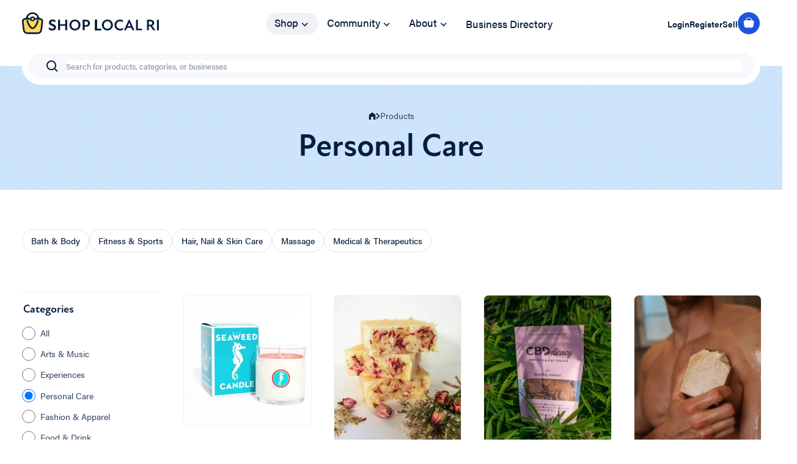

--- FILE ---
content_type: text/html; charset=UTF-8
request_url: https://shoplocalri.com/shop/personal-care
body_size: 51064
content:
<!DOCTYPE html>
<html lang="en-US">
    <head>
        <meta charset="utf-8">
        <meta name="viewport" content="width=device-width initial-scale=1, shrink-to-fit=no">
        <meta name="referrer" content="origin-when-cross-origin" />

        
        		<link rel="apple-touch-icon" sizes="180x180" href="/assets/img/favicon/apple-touch-icon.png">
        <link rel="icon" type="image/png" sizes="32x32" href="/assets/img/favicon/favicon-32x32.png">
		<link rel="icon" type="image/png" sizes="16x16" href="/assets/img/favicon/favicon-16x16.png">
		<link rel="icon" type="image/png" sizes="192x192" href="/assets/img/favicon/android-chrome-192x192.png">
		<link rel="mask-icon" href="/assets/img/favicon/safari-pinned-tab.svg" color="#000000">

                <link rel="preconnect" href="https://player.vimeo.com">
        <link rel="preconnect" href="https://i.vimeocdn.com">
        <link rel="preconnect" href="https://f.vimeocdn.com">
                
        <style>body:not(.user-is-tabbing) :focus, body:not(.user-is-tabbing) :focus-within  { outline: none; }</style>
<script>
    function handleFirstTab(e) { if (e.keyCode === 9) { document.body.classList.add('user-is-tabbing');
        window.removeEventListener('keydown', handleFirstTab); window.addEventListener('mousedown', handleMouseDownOnce); } } function
    handleMouseDownOnce() { document.body.classList.remove('user-is-tabbing'); window.removeEventListener('mousedown', handleMouseDownOnce);
        window.addEventListener('keydown', handleFirstTab); } window.addEventListener('keydown', handleFirstTab);
</script>

                <link rel="stylesheet" type="text/css" href="/assets/css/styles.css?id=dc1253d955569af8852f5bb8ed23d234" media="all" />

                 <script>
             window.csrfToken = "8iqgINwyz3w1psEnm8NBfdPD1tcCGcphZib3sKoHAg-VOifxUIJ1wsR65mO6W5o2d_KSRs2iBSyniJnhemqGJCNUpoXTXWVXx1ZNnCXNGfs="
        </script>

                                                                <script type="text/javascript" src="//script.crazyegg.com/pages/scripts/0128/8867.js" async="async"></script>
                        <title>Personal Care | Shop Local RI</title>
<script>window.dataLayer = window.dataLayer || [];
function gtag(){dataLayer.push(arguments)};
gtag('js', new Date());
gtag('config', 'G-1SPQEQ1YV4', {'send_page_view': true,'anonymize_ip': false,'link_attribution': false,'allow_display_features': false});
</script><meta name="generator" content="SEOmatic">
<meta name="description" content="Discover one-of-a-kind products and services from local business owners, all made for you right here in Rhode Island.">
<meta name="referrer" content="no-referrer-when-downgrade">
<meta name="robots" content="all">
<meta content="en_US" property="og:locale">
<meta content="Shop Local RI" property="og:site_name">
<meta content="website" property="og:type">
<meta content="https://shoplocalri.com/shop/personal-care" property="og:url">
<meta content="Personal Care" property="og:title">
<meta content="Discover one-of-a-kind products and services from local business owners, all made for you right here in Rhode Island." property="og:description">
<meta content="https://slri.nyc3.cdn.digitaloceanspaces.com/images/categories/_1200x630_crop_center-center_82_none/soap.jpg?mtime=1661830022" property="og:image">
<meta content="1200" property="og:image:width">
<meta content="630" property="og:image:height">
<meta content="Shop Local RI logo graphic" property="og:image:alt">
<meta content="https://www.instagram.com/shoplocalrhodeisland/" property="og:see_also">
<meta content="https://www.youtube.com/channel/UC8PiUzPtFjnTDktIs5pXahA" property="og:see_also">
<meta content="https://www.facebook.com/shoplocalrhodeisland" property="og:see_also">
<meta name="twitter:card" content="summary_large_image">
<meta name="twitter:creator" content="@">
<meta name="twitter:title" content="Personal Care">
<meta name="twitter:description" content="Discover one-of-a-kind products and services from local business owners, all made for you right here in Rhode Island.">
<meta name="twitter:image" content="https://slri.nyc3.cdn.digitaloceanspaces.com/images/categories/_800x418_crop_center-center_82_none/soap.jpg?mtime=1661830022">
<meta name="twitter:image:width" content="800">
<meta name="twitter:image:height" content="418">
<meta name="twitter:image:alt" content="Shop Local RI logo graphic">
<link href="https://shoplocalri.com/shop/personal-care" rel="canonical">
<link href="https://shoplocalri.com/" rel="home">
<link type="text/plain" href="https://shoplocalri.com/humans.txt" rel="author"></head>

    <body class="shop" data-nav-open="false"><script async src="https://www.googletagmanager.com/gtag/js?id=G-1SPQEQ1YV4"></script>

        <a href="#main" class="skip-link">Skip to main content</a>

        <header class="primary" x-data="{ open: false }">
                        

<div class="container">
    <div class="navigation">
        <button class="navigation__toggle" @click="open = true" data-mobile-open>
            <svg width="24" height="24" viewBox="0 0 24 24" fill="none" xmlns="http://www.w3.org/2000/svg">
                <path d="M1 19H23V17H1V19ZM1 13H23V11H1V13ZM1 5V7H23V5H1Z" fill="#061D3C"/>
            </svg>
        </button>
        <div class="navigation__logo">
            <a href="/" aria-label="Go to Homepage">
                <svg width="224" height="36" viewBox="0 0 224 36" fill="none" xmlns="http://www.w3.org/2000/svg">
<path d="M49.4739 29.8133C52.8309 29.8133 55.4853 27.9852 55.4853 24.7352C55.4853 21.8407 53.3253 20.5966 50.9052 19.6064C49.0315 18.8446 47.2619 18.2861 47.2619 16.788C47.2619 15.7216 48.2248 14.8076 49.9423 14.8076C51.3996 14.8076 53.0651 15.3154 54.6265 16.3818L54.2101 12.9795C53.0131 12.4209 51.3736 12.0908 50.0464 12.0908C46.3511 12.0908 44.1651 14.122 44.1651 16.9658C44.1651 19.7079 46.0908 20.952 48.9794 22.12C50.8271 22.9071 52.4145 23.4403 52.4145 24.9129C52.4145 26.2078 51.2695 27.0965 49.5259 27.0965C47.7824 27.0965 45.3622 26.2332 43.8008 24.7352L44.1391 28.2137C45.7786 29.3055 47.5742 29.8133 49.4739 29.8133Z" fill="#061D3C"/>
<path d="M70.7893 12.3447V19.6317H62.2016V12.3447H59.0787V29.6101H62.2016V22.3485H70.7893V29.6101H73.9121V12.3447H70.7893Z" fill="#061D3C"/>
<path d="M86.6164 29.864C91.6649 29.864 95.6465 26.1571 95.6465 20.9774C95.6465 15.8486 91.6649 12.0908 86.6164 12.0908C81.5678 12.0908 77.5602 15.8486 77.5602 20.9774C77.5602 26.1571 81.5678 29.864 86.6164 29.864ZM86.6164 27.0965C83.5716 27.0965 80.7871 24.8368 80.7871 20.9774C80.7871 17.1181 83.5716 14.8584 86.6164 14.8584C89.6611 14.8584 92.3936 17.1181 92.3936 20.9774C92.3936 24.8368 89.6611 27.0965 86.6164 27.0965Z" fill="#061D3C"/>
<path d="M104.968 12.3447H99.2951V29.6101H102.418V23.8211H104.968C109.002 23.8211 111.24 21.1552 111.24 18.0829C111.24 15.0615 109.002 12.3447 104.968 12.3447ZM104.63 21.1298H102.418V15.0615H104.63C106.842 15.0615 108.039 16.331 108.039 18.0575C108.039 19.8349 106.842 21.1298 104.63 21.1298Z" fill="#061D3C"/>
<path d="M122.545 26.8934V12.3447H119.423V29.6101H129.155L129.676 26.8934H122.545Z" fill="#061D3C"/>
<path d="M139.717 29.864C144.766 29.864 148.747 26.1571 148.747 20.9774C148.747 15.8486 144.766 12.0908 139.717 12.0908C134.669 12.0908 130.661 15.8486 130.661 20.9774C130.661 26.1571 134.669 29.864 139.717 29.864ZM139.717 27.0965C136.673 27.0965 133.888 24.8368 133.888 20.9774C133.888 17.1181 136.673 14.8584 139.717 14.8584C142.762 14.8584 145.494 17.1181 145.494 20.9774C145.494 24.8368 142.762 27.0965 139.717 27.0965Z" fill="#061D3C"/>
<path d="M160.437 29.864C162.259 29.864 163.898 29.4832 165.226 28.6199L165.85 25.3446C164.419 26.4363 162.467 27.1473 160.541 27.1473C156.794 27.1473 154.53 24.4559 154.53 20.9774C154.53 17.5243 156.82 14.8076 160.437 14.8076C162.259 14.8076 163.872 15.5185 165.356 16.6357L164.991 13.2334C163.742 12.4971 162.077 12.0908 160.307 12.0908C155.311 12.0908 151.303 15.747 151.303 20.9774C151.303 26.1063 155.076 29.864 160.437 29.864Z" fill="#061D3C"/>
<path d="M180.653 29.6101H183.905L176.02 12.2178H174.745L166.886 29.6101H170.139L171.857 25.5477H178.935L180.653 29.6101ZM172.95 22.9833L175.37 17.2704H175.422L177.842 22.9833H172.95Z" fill="#061D3C"/>
<path d="M189.509 26.8934V12.3447H186.386V29.6101H196.119L196.639 26.8934H189.509Z" fill="#061D3C"/>
<path d="M214.735 29.6101H218.482L213.043 22.4755C214.969 21.6122 216.296 19.911 216.296 17.6513C216.296 14.7568 214.162 12.3447 210.077 12.3447H204.43V29.6101H207.552V23.1102H209.947L214.735 29.6101ZM207.552 15.0615H209.894C211.768 15.0615 213.069 16.0009 213.069 17.829C213.069 19.581 211.82 20.5458 209.842 20.5458H207.552V15.0615Z" fill="#061D3C"/>
<path d="M220.827 29.6101H223.95V12.3447H220.827V29.6101Z" fill="#061D3C"/>
<path d="M122.545 26.8934V12.3447H119.423V29.6101H129.155L129.676 26.8934H122.545Z" fill="#061D3C"/>
<path d="M122.545 26.8934V12.3447H119.423V29.6101H129.155L129.676 26.8934H122.545Z" fill="#061D3C"/>
<path d="M49.4739 29.8133C52.8309 29.8133 55.4853 27.9852 55.4853 24.7352C55.4853 21.8407 53.3253 20.5966 50.9052 19.6064C49.0315 18.8446 47.2619 18.2861 47.2619 16.788C47.2619 15.7216 48.2248 14.8076 49.9423 14.8076C51.3996 14.8076 53.0651 15.3154 54.6265 16.3818L54.2101 12.9795C53.0131 12.4209 51.3736 12.0908 50.0464 12.0908C46.3511 12.0908 44.1651 14.122 44.1651 16.9658C44.1651 19.7079 46.0908 20.952 48.9794 22.12C50.8271 22.9071 52.4145 23.4403 52.4145 24.9129C52.4145 26.2078 51.2695 27.0965 49.5259 27.0965C47.7824 27.0965 45.3622 26.2332 43.8008 24.7352L44.1391 28.2137C45.7786 29.3055 47.5742 29.8133 49.4739 29.8133Z" fill="#061D3C"/>
<path d="M3.76788 25.1367C4.20161 28.9128 4.41848 30.8008 5.72127 31.9378C7.02406 33.0747 8.97062 33.0747 12.8637 33.0747H21.5236C25.365 33.0747 27.2857 33.0747 28.5827 31.959C29.8797 30.8434 30.1211 28.9836 30.6038 25.264L31.4918 18.4223C31.8719 15.4934 32.0619 14.029 31.2078 13.0832C30.3537 12.1373 28.8414 12.1373 25.8166 12.1373H8.67238C5.68688 12.1373 4.19413 12.1373 3.34134 13.0682C2.48855 13.9991 2.65486 15.4469 2.98748 18.3427L3.76788 25.1367Z" fill="#FFD753"/>
<path d="M17.2911 24.979C16.8496 24.979 16.1107 24.7389 15.0984 23.7453C14.1097 22.7747 13.1234 21.3318 12.2407 19.5992C11.1671 17.492 10.3699 15.2069 9.90294 13.2541H7.12026C8.39237 19.1963 12.464 27.6311 17.2911 27.6311C22.1181 27.6311 26.1898 19.1963 27.4619 13.2541H24.6792C24.2123 15.2069 23.4151 17.492 22.3415 19.5992C21.4588 21.3318 20.4724 22.7747 19.4838 23.7453C18.4715 24.7389 17.7325 24.979 17.2911 24.979Z" fill="#061D3C"/>
<path fill-rule="evenodd" clip-rule="evenodd" d="M6.84443 8.37476C7.65894 3.7805 12.0256 0.272949 17.2911 0.272949C22.5565 0.272949 26.9232 3.78047 27.7377 8.37476C28.2876 8.63133 28.745 9.04637 29.0478 9.55927C29.2753 9.57767 29.4945 9.60068 29.704 9.62937C30.8766 9.79001 32.2108 10.1829 33.2464 11.3298C34.282 12.4767 34.5137 13.8179 34.5297 14.9735C34.544 16.0124 34.3805 17.2703 34.208 18.5975L33.2797 25.7509L33.2795 25.7519L33.2793 25.7531L33.2791 25.7549C33.0551 27.4813 32.8558 29.0176 32.5297 30.2509C32.1744 31.5943 31.5917 32.9059 30.3793 33.9488C29.167 34.9916 27.7606 35.391 26.3505 35.5662C25.0549 35.7271 23.4668 35.727 21.6821 35.7269H12.7037C10.8945 35.727 9.28606 35.7272 7.97576 35.5632C6.55024 35.3849 5.12849 34.9781 3.91015 33.9148C2.69175 32.8516 2.11914 31.5179 1.77879 30.1551C1.46588 28.9024 1.28683 27.3423 1.08544 25.5875L0.269121 18.4813C0.118217 17.1696 -0.0250052 15.9245 0.0036951 14.8965C0.0356076 13.7518 0.282738 12.4282 1.31581 11.3006C2.34888 10.1729 3.66903 9.78579 4.83101 9.62726C5.05593 9.59655 5.2921 9.57253 5.53769 9.55365C5.84055 9.04333 6.29661 8.63038 6.84443 8.37476ZM9.60232 8.46084C10.3484 5.39613 13.3801 2.92502 17.2911 2.92502C21.2021 2.92502 24.2338 5.39613 24.9798 8.46084C24.5315 8.70562 24.154 9.05938 23.8851 9.48539H21.1852C20.6027 7.93754 19.079 6.83332 17.2911 6.83332C15.5031 6.83332 13.9795 7.93754 13.3969 9.48539H10.6971C10.4281 9.05938 10.0507 8.70562 9.60232 8.46084ZM16.1031 9.48539C16.4252 9.22391 16.8393 9.06664 17.2911 9.06664C17.7428 9.06664 18.157 9.22391 18.4791 9.48539H16.1031ZM15.9495 12.1375H18.6327C18.2943 12.4816 17.8183 12.6958 17.2911 12.6958C16.7639 12.6958 16.2878 12.4816 15.9495 12.1375ZM13.3473 12.1375C13.8889 13.7581 15.4499 14.9291 17.2911 14.9291C19.1323 14.9291 20.6933 13.7581 21.2348 12.1375H25.8166C28.8414 12.1375 30.3538 12.1375 31.2079 13.0833C32.062 14.0291 31.8719 15.4935 31.4918 18.4223L30.6038 25.2641C30.1211 28.9837 29.8798 30.8434 28.5827 31.9591C27.2857 33.0748 25.365 33.0748 21.5236 33.0748H12.8638C8.97063 33.0748 7.02411 33.0748 5.72135 31.9379C4.41852 30.8009 4.20163 28.9129 3.76791 25.1368L2.98755 18.3428C2.65488 15.4471 2.48861 13.9992 3.34138 13.0683C4.19415 12.1375 5.68692 12.1375 8.67246 12.1375H13.3473Z" fill="#061D3C"/>
<path d="M19.1502 10.881C19.1502 11.8831 18.3178 12.6955 17.2911 12.6955C16.2643 12.6955 15.4319 11.8831 15.4319 10.881C15.4319 9.87882 16.2643 9.06641 17.2911 9.06641C18.3178 9.06641 19.1502 9.87882 19.1502 10.881Z" fill="#FFD753"/>
</svg>

            </a>
        </div>

        <ul class="navigation__links">
            <li class="link__primary --has-children">
                                <a href="/shop" class="--is-active">
                    Shop <svg width="21" height="22" viewBox="0 0 21 22" fill="#061d3c" xmlns="http://www.w3.org/2000/svg">
<path d="M6.80955 8.23114L10.7062 11.9746L14.4582 8.08609L15.6552 9.2386L10.751 14.3325L5.65704 9.42821L6.80955 8.23114Z"/>
</svg>

                </a>
                <div class="navigation__subnav">
                    <div class="links">
                                                    <ul>
                                <li><a href="https://shoplocalri.com/shop/arts-music" class="link__category">Arts &amp; Music</a></li>
                                                                    <li>
                                        <a href="https://shoplocalri.com/shop/arts-music?subcategory=fine-arts">Fine Arts &amp; Crafting</a>
                                    </li>
                                                                    <li>
                                        <a href="https://shoplocalri.com/shop/arts-music?subcategory=books">Books</a>
                                    </li>
                                                                    <li>
                                        <a href="https://shoplocalri.com/shop/arts-music?subcategory=music">Music</a>
                                    </li>
                                                                    <li>
                                        <a href="https://shoplocalri.com/shop/arts-music?subcategory=performance">Performance</a>
                                    </li>
                                                                    <li>
                                        <a href="https://shoplocalri.com/shop/arts-music?subcategory=photography">Photography &amp; Video</a>
                                    </li>
                                                            </ul>
                                                    <ul>
                                <li><a href="https://shoplocalri.com/shop/attractions" class="link__category">Experiences</a></li>
                                                                    <li>
                                        <a href="https://shoplocalri.com/shop/attractions?subcategory=experiences">Experiences</a>
                                    </li>
                                                                    <li>
                                        <a href="https://shoplocalri.com/shop/attractions?subcategory=destinations">Destinations</a>
                                    </li>
                                                                    <li>
                                        <a href="https://shoplocalri.com/shop/attractions?subcategory=lodging">Lodging</a>
                                    </li>
                                                                    <li>
                                        <a href="https://shoplocalri.com/shop/attractions?subcategory=memberships">Memberships</a>
                                    </li>
                                                            </ul>
                                                    <ul>
                                <li><a href="https://shoplocalri.com/shop/personal-care" class="link__category">Personal Care</a></li>
                                                                    <li>
                                        <a href="https://shoplocalri.com/shop/personal-care?subcategory=bath-body">Bath &amp; Body</a>
                                    </li>
                                                                    <li>
                                        <a href="https://shoplocalri.com/shop/personal-care?subcategory=fitness">Fitness &amp; Sports</a>
                                    </li>
                                                                    <li>
                                        <a href="https://shoplocalri.com/shop/personal-care?subcategory=hair">Hair, Nail &amp; Skin Care</a>
                                    </li>
                                                                    <li>
                                        <a href="https://shoplocalri.com/shop/personal-care?subcategory=massage">Massage</a>
                                    </li>
                                                                    <li>
                                        <a href="https://shoplocalri.com/shop/personal-care?subcategory=therapeutics">Medical &amp; Therapeutics</a>
                                    </li>
                                                            </ul>
                                                    <ul>
                                <li><a href="https://shoplocalri.com/shop/fashion-apparel" class="link__category">Fashion &amp; Apparel</a></li>
                                                                    <li>
                                        <a href="https://shoplocalri.com/shop/fashion-apparel?subcategory=clothing">Clothing</a>
                                    </li>
                                                                    <li>
                                        <a href="https://shoplocalri.com/shop/fashion-apparel?subcategory=jewelry-accessories">Jewelry &amp; Accessories</a>
                                    </li>
                                                                    <li>
                                        <a href="https://shoplocalri.com/shop/fashion-apparel?subcategory=shoes">Shoes</a>
                                    </li>
                                                                    <li>
                                        <a href="https://shoplocalri.com/shop/fashion-apparel?subcategory=kids-babies">Kids &amp; Babies</a>
                                    </li>
                                                            </ul>
                                                    <ul>
                                <li><a href="https://shoplocalri.com/shop/food-drink" class="link__category">Food &amp; Drink</a></li>
                                                                    <li>
                                        <a href="https://shoplocalri.com/shop/food-drink?subcategory=breweries-distilling">Breweries, Distilling &amp; Drinks</a>
                                    </li>
                                                                    <li>
                                        <a href="https://shoplocalri.com/shop/food-drink?subcategory=baked-goods">Food &amp; Baked Goods</a>
                                    </li>
                                                                    <li>
                                        <a href="https://shoplocalri.com/shop/food-drink?subcategory=coffee-tea-groceries">Coffee, Tea &amp; Juice</a>
                                    </li>
                                                                    <li>
                                        <a href="https://shoplocalri.com/shop/food-drink?subcategory=farms">Groceries &amp; Farms</a>
                                    </li>
                                                            </ul>
                                                    <ul>
                                <li><a href="https://shoplocalri.com/shop/home-living" class="link__category">Home &amp; Living</a></li>
                                                                    <li>
                                        <a href="https://shoplocalri.com/shop/home-living?subcategory=decor-design">Decor &amp; Design</a>
                                    </li>
                                                                    <li>
                                        <a href="https://shoplocalri.com/shop/home-living?subcategory=florists">Florists</a>
                                    </li>
                                                                    <li>
                                        <a href="https://shoplocalri.com/shop/home-living?subcategory=furniture">Furniture</a>
                                    </li>
                                                                    <li>
                                        <a href="https://shoplocalri.com/shop/home-living?subcategory=garden">Garden</a>
                                    </li>
                                                                    <li>
                                        <a href="https://shoplocalri.com/shop/home-living?subcategory=hardware">Hardware</a>
                                    </li>
                                                                    <li>
                                        <a href="https://shoplocalri.com/shop/home-living?subcategory=home-goods">Home Goods</a>
                                    </li>
                                                                    <li>
                                        <a href="https://shoplocalri.com/shop/home-living?subcategory=pets">Pets</a>
                                    </li>
                                                                    <li>
                                        <a href="https://shoplocalri.com/shop/home-living?subcategory=toys">Toys</a>
                                    </li>
                                                            </ul>
                                                    <ul>
                                <li><a href="https://shoplocalri.com/shop/pro-services" class="link__category">Pro Services</a></li>
                                                                    <li>
                                        <a href="https://shoplocalri.com/shop/pro-services?subcategory=classes-training">Classes &amp; Training</a>
                                    </li>
                                                                    <li>
                                        <a href="https://shoplocalri.com/shop/pro-services?subcategory=technology">Technology</a>
                                    </li>
                                                                    <li>
                                        <a href="https://shoplocalri.com/shop/pro-services?subcategory=consulting">Consulting</a>
                                    </li>
                                                                    <li>
                                        <a href="https://shoplocalri.com/shop/pro-services?subcategory=events-meetings">Events &amp; Meetings</a>
                                    </li>
                                                                    <li>
                                        <a href="https://shoplocalri.com/shop/pro-services?subcategory=marketing-web-services">Marketing &amp; Web</a>
                                    </li>
                                                                    <li>
                                        <a href="https://shoplocalri.com/shop/pro-services?subcategory=trade-services">Trade Services</a>
                                    </li>
                                                                    <li>
                                        <a href="https://shoplocalri.com/shop/pro-services?subcategory=weddings">Weddings</a>
                                    </li>
                                                                    <li>
                                        <a href="https://shoplocalri.com/shop/pro-services?subcategory=children">Children</a>
                                    </li>
                                                            </ul>
                                                    <ul>
                                <li><a href="https://shoplocalri.com/shop/gift-cards-stationary" class="link__category">Gift Cards &amp; Stationery</a></li>
                                                                    <li>
                                        <a href="https://shoplocalri.com/shop/gift-cards-stationary?subcategory=cards-stationary">Greeting Cards &amp; Stationery</a>
                                    </li>
                                                                    <li>
                                        <a href="https://shoplocalri.com/shop/gift-cards-stationary?subcategory=gift-cards">Gift Cards</a>
                                    </li>
                                                            </ul>
                                            </div>
                    <aside>
                        <div class="cards__large">
                                                                                            <div class="card">
                    <a href="https://shoplocalri.com/shop/celebrate-earth-day">
                <div class="card__image">
                    <img src="https://slri.nyc3.cdn.digitaloceanspaces.com/images/collections/_largeCard/105617/Screenshot-2025-04-06-at-6.52.39-PM.webp" alt="">
                </div>
                <div class="card__content">
                    <h3>Celebrate Earth Day</h3>
                    <span class="link__simple">Shop All</span>
                </div>
            </a>
             </div>

                                                    </div>
                                                    <div class="link__block">
                                <p>Support Local Businesses</p>
                                <ul>
                                                                            <li>
                                            <a href="https://shoplocalri.com/black-owned-businesses">Black-Owned</a>
                                        </li>
                                                                            <li>
                                            <a href="https://shoplocalri.com/woman-owned">Woman-owned</a>
                                        </li>
                                                                            <li>
                                            <a href="https://shoplocalri.com/minority-owned">Minority-owned</a>
                                        </li>
                                                                            <li>
                                            <a href="https://shoplocalri.com/lgbtq-owned">LGBTQ+</a>
                                        </li>
                                                                            <li>
                                            <a href="https://shoplocalri.com/veteran-owned">Veteran-owned</a>
                                        </li>
                                                                            <li>
                                            <a href="https://shoplocalri.com/disability-owned">Disability-owned</a>
                                        </li>
                                                                    </ul>
                            </div>
                                            </aside>
                </div>
            </li>
            <li class="link__primary --has-children">
                <a href="/community" >
                    Community <svg width="21" height="22" viewBox="0 0 21 22" fill="#061d3c" xmlns="http://www.w3.org/2000/svg">
<path d="M6.80955 8.23114L10.7062 11.9746L14.4582 8.08609L15.6552 9.2386L10.751 14.3325L5.65704 9.42821L6.80955 8.23114Z"/>
</svg>

                </a>
                <div class="navigation__subnav">
                    <div class="community__resources">
                                                                                                                                                                    <div class="resource">
                                    <a href="https://shoplocalri.com/community/ri-business-forum/shop-local-ri-best-e-commerce-website-of-the-year">
                                        <div class="resource__image">
                                            <img src="https://slri.nyc3.cdn.digitaloceanspaces.com/images/_card/92169/7058e9e0-85e8-3c28-a241-785961b077d5.webp" alt="">
                                        </div>
                                        <div class="resource__content">
                                            <h3>Shop Local RI: Best E-Commerce Website of the Year</h3>
                                            <p>
                                                Dive into this award-winning project that earned it the title of “Best eCommerce Website” of the year.
                                            </p>
                                        </div>
                                    </a>
                                </div>
                                                            <div class="resource">
                                    <a href="https://shoplocalri.com/community/ri-business-forum/shop-local-ri-dec-2022-commercials">
                                        <div class="resource__image">
                                            <img src="https://slri.nyc3.cdn.digitaloceanspaces.com/images/_card/91504/IMG_2367.webp" alt="">
                                        </div>
                                        <div class="resource__content">
                                            <h3>Shop Local RI Commercial Promotes Shopping Local in Rhode Island</h3>
                                            <p>
                                                Listen to one of RI&#039;s iconic voices, Steve Kass, as he describes Shop Local RI.
                                            </p>
                                        </div>
                                    </a>
                                </div>
                                                            <div class="resource">
                                    <a href="https://shoplocalri.com/community/ri-business-forum/shop-local-in-warren-ri">
                                        <div class="resource__image">
                                            <img src="https://slri.nyc3.cdn.digitaloceanspaces.com/images/collections/_card/42235/shop-local-warren-ri.webp" alt="">
                                        </div>
                                        <div class="resource__content">
                                            <h3>Shop Local in Warren, RI</h3>
                                            <p>
                                                Warren, RI boasts a vibrant waterside community of activities and small businesses!
                                            </p>
                                        </div>
                                    </a>
                                </div>
                                                                        </div>
                    <aside class="--community">
                        <h3>Explore Articles &amp; Videos</h3>
                        <ul>
                                                            <li>
                                    <a href="/community/ri-business-forum">RI Business Forum</a>
                                </li>
                                                            <li>
                                    <a href="/community/meet-ri-businesses">Meet RI Businesses</a>
                                </li>
                                                    </ul>
                    </aside>
                </div>
            </li>
                            <li class="link__primary --has-simple-children">
                    <a href="/about" >
                        About <svg width="21" height="22" viewBox="0 0 21 22" fill="#061d3c" xmlns="http://www.w3.org/2000/svg">
<path d="M6.80955 8.23114L10.7062 11.9746L14.4582 8.08609L15.6552 9.2386L10.751 14.3325L5.65704 9.42821L6.80955 8.23114Z"/>
</svg>

                    </a>
                    <div class="navigation__subnav --simple">
                        <ul>
                                                            <li>
                                    <a href="https://shoplocalri.com/sell-local-ri">Become a Seller</a>
                                </li>
                                                            <li>
                                    <a href="https://shoplocalri.com/help">FAQs</a>
                                </li>
                                                            <li>
                                    <a href="https://shoplocalri.com/sponsors">Our Sponsors</a>
                                </li>
                                                            <li>
                                    <a href="https://shoplocalri.com/sponsor">Advertise on SLRI</a>
                                </li>
                                                            <li>
                                    <a href="https://shoplocalri.com/about">About Shop Local RI</a>
                                </li>
                                                            <li>
                                    <a href="https://shoplocalri.com/contact">Contact</a>
                                </li>
                                                    </ul>
                    </div>
                </li>
                        <li class="link__primary">
                <a href="/directory" >Business Directory</a>
            </li>
        </ul>

        <div class="navigation__user">
            <a href="/dashboard/account/settings" class="account">
                <svg width="20" height="20" viewBox="0 0 20 20" fill="#061D3C" xmlns="http://www.w3.org/2000/svg">
<path d="M10.0001 1.6665C7.79867 1.69458 5.69533 2.58157 4.13857 4.13832C2.58181 5.69508 1.69482 7.79843 1.66675 9.99984C1.67704 11.2823 1.98318 12.545 2.56134 13.6898C3.1395 14.8345 3.97407 15.8304 5.00008 16.5998V16.6665H5.08341C6.4944 17.7477 8.22246 18.3337 10.0001 18.3337C11.7777 18.3337 13.5058 17.7477 14.9167 16.6665H15.0001V16.5998C16.0261 15.8304 16.8607 14.8345 17.4388 13.6898C18.017 12.545 18.3231 11.2823 18.3334 9.99984C18.3053 7.79843 17.4184 5.69508 15.8616 4.13832C14.3048 2.58157 12.2015 1.69458 10.0001 1.6665V1.6665ZM6.72508 15.7748C6.84674 15.2177 7.15521 14.7189 7.59932 14.3612C8.04343 14.0035 8.59649 13.8083 9.16675 13.8082H10.8334C11.4037 13.8083 11.9567 14.0035 12.4008 14.3612C12.845 14.7189 13.1534 15.2177 13.2751 15.7748C12.2825 16.3588 11.1518 16.6668 10.0001 16.6668C8.84841 16.6668 7.71769 16.3588 6.72508 15.7748V15.7748ZM14.6751 14.6998C14.3581 13.9423 13.8243 13.2953 13.1409 12.8401C12.4574 12.385 11.6546 12.1419 10.8334 12.1415H9.16675C8.34556 12.1419 7.54281 12.385 6.85931 12.8401C6.17582 13.2953 5.64206 13.9423 5.32508 14.6998C4.70063 14.0857 4.20333 13.3545 3.86159 12.548C3.51985 11.7416 3.34037 10.8757 3.33341 9.99984C3.35503 8.23844 4.06435 6.55528 5.30994 5.30969C6.55552 4.0641 8.23869 3.35479 10.0001 3.33317C11.7615 3.35479 13.4446 4.0641 14.6902 5.30969C15.9358 6.55528 16.6451 8.23844 16.6667 9.99984C16.6598 10.8757 16.4803 11.7416 16.1386 12.548C15.7968 13.3545 15.2995 14.0857 14.6751 14.6998V14.6998Z"/>
<path d="M9.99999 4.99991C9.55944 4.98964 9.12139 5.06885 8.71234 5.23273C8.30328 5.39662 7.93171 5.64177 7.62012 5.95337C7.30852 6.26496 7.06336 6.63653 6.89948 7.04559C6.7356 7.45464 6.65639 7.89269 6.66666 8.33324C6.65639 8.77379 6.7356 9.21184 6.89948 9.62089C7.06336 10.03 7.30852 10.4015 7.62012 10.7131C7.93171 11.0247 8.30328 11.2699 8.71234 11.4337C9.12139 11.5976 9.55944 11.6768 9.99999 11.6666C10.4405 11.6768 10.8786 11.5976 11.2876 11.4337C11.6967 11.2699 12.0683 11.0247 12.3799 10.7131C12.6915 10.4015 12.9366 10.03 13.1005 9.62089C13.2644 9.21184 13.3436 8.77379 13.3333 8.33324C13.3436 7.89269 13.2644 7.45464 13.1005 7.04559C12.9366 6.63653 12.6915 6.26496 12.3799 5.95337C12.0683 5.64177 11.6967 5.39662 11.2876 5.23273C10.8786 5.06885 10.4405 4.98964 9.99999 4.99991ZM9.99999 9.99991C9.77828 10.0106 9.55678 9.97485 9.34972 9.89489C9.14266 9.81492 8.95461 9.69253 8.79765 9.53558C8.6407 9.37862 8.51831 9.19057 8.43834 8.98351C8.35838 8.77645 8.3226 8.55495 8.33332 8.33324C8.3226 8.11153 8.35838 7.89003 8.43834 7.68297C8.51831 7.47591 8.6407 7.28786 8.79765 7.13091C8.95461 6.97395 9.14266 6.85156 9.34972 6.77159C9.55678 6.69163 9.77828 6.65586 9.99999 6.66657C10.2217 6.65586 10.4432 6.69163 10.6503 6.77159C10.8573 6.85156 11.0454 6.97395 11.2023 7.13091C11.3593 7.28786 11.4817 7.47591 11.5616 7.68297C11.6416 7.89003 11.6774 8.11153 11.6667 8.33324C11.6774 8.55495 11.6416 8.77645 11.5616 8.98351C11.4817 9.19057 11.3593 9.37862 11.2023 9.53558C11.0454 9.69253 10.8573 9.81492 10.6503 9.89489C10.4432 9.97485 10.2217 10.0106 9.99999 9.99991Z"/>
</svg>

            </a>
            <ul>
                                    <li>
                        <a href="/login">Login</a>
                    </li>
                    <li>
                        <a href="/register">Register</a>
                    </li>
                    <li>
                        <a href="/sell-local-ri">Sell</a>
                    </li>
                            </ul>
            <button class="navigation__cart" data-cart-open aria-label="Shopping Cart">
                <div id="component-sffkut" class="sprig-component" data-hx-target="this" data-hx-include="this" data-hx-trigger="refresh" data-hx-get="https://shoplocalri.com/index.php?p=actions/sprig-core/components/render" data-hx-vals="{&quot;sprig:siteId&quot;:&quot;de5f629034d398878168ee958f655d31c2b8206d595e8952c9f6e026eeef07231&quot;,&quot;sprig:template&quot;:&quot;b78879b2f71fc50bcd572cdf4025c7a3f7018524835b1788ec9f24c31f9f6b38_sprig\/cart-indicator.twig&quot;,&quot;sprig:component&quot;:&quot;4c2b5ab5524550c42034da9124ec5d22c665f9fcd14271bed62ad1da31164139&quot;}"><div class="indicator" data-cart-indicator style="display: none;">
    0
</div>
</div>
                <svg width="37" height="36" viewBox="0 0 37 36" fill="none" xmlns="http://www.w3.org/2000/svg">
                    <circle cx="18.127" cy="18" r="18" fill="#1F55DE"/>
                    <path fill-rule="evenodd" clip-rule="evenodd" d="M23.3921 12.7774C23.1062 10.4658 20.864 8.6665 18.1398 8.6665C15.4157 8.6665 13.1735 10.4658 12.8876 12.7774C12.61 12.8977 12.3862 13.1078 12.2588 13.3676C12.1548 13.3758 12.0548 13.3859 11.9592 13.3984C11.4116 13.4698 10.8297 13.6392 10.3778 14.1112C9.92581 14.5832 9.81038 15.1421 9.79533 15.6582C9.78157 16.1301 9.85103 16.708 9.92755 17.3448L10.3322 20.715C10.4341 21.564 10.5217 22.2941 10.6735 22.8755C10.8361 23.4986 11.1017 24.0775 11.6503 24.5356C12.199 24.9937 12.8446 25.1756 13.5259 25.2572C14.1615 25.3333 14.9483 25.3332 15.8632 25.3332H20.3185C21.2211 25.3332 21.9978 25.3333 22.6262 25.2586C23.2999 25.1785 23.9388 24.9998 24.4847 24.5505C25.0307 24.1012 25.3007 23.5318 25.4705 22.9178C25.6288 22.345 25.7264 21.6255 25.8397 20.7893L26.2999 17.3966C26.3874 16.7523 26.4667 16.1683 26.4598 15.6913C26.4523 15.1701 26.3436 14.6037 25.8905 14.1237C25.4375 13.6437 24.8495 13.4718 24.2967 13.3993C24.2088 13.3878 24.1172 13.3783 24.0222 13.3705C23.8951 13.1093 23.6706 12.8981 23.3921 12.7774ZM17.3167 13.3325L20.0927 13.3325L21.7003 13.3332C21.83 13.0893 22.0461 12.8925 22.3111 12.7776C22.0295 11.0646 20.3258 9.6665 18.1398 9.6665C15.9538 9.6665 14.2501 11.0646 13.9686 12.7776C14.2336 12.8925 14.4496 13.0893 14.5794 13.3332L17.3167 13.3325C17.3167 13.3325 17.3167 13.3325 17.3167 13.3325Z" fill="white"/>
                </svg>

            </button>
        </div>
    </div>

    <form action="/search">
        <div class="group">
            <svg width="24" height="24" viewBox="0 0 24 24" fill="#061D3C" xmlns="http://www.w3.org/2000/svg">
<path d="M10 18C11.775 17.9996 13.4988 17.4054 14.897 16.312L19.293 20.708L20.707 19.294L16.311 14.898C17.405 13.4997 17.9996 11.7754 18 10C18 5.589 14.411 2 10 2C5.589 2 2 5.589 2 10C2 14.411 5.589 18 10 18ZM10 4C13.309 4 16 6.691 16 10C16 13.309 13.309 16 10 16C6.691 16 4 13.309 4 10C4 6.691 6.691 4 10 4Z"/>
</svg>

            <label class="sr-only" for="query">Search</label>
            <input type="text" name="query" aria-label="Search Bar" placeholder="Search for products, categories, or businesses">
        </div>
    </form>
</div>

                        <div class="navigation--mobile" x-show="open" x-transition>
    <div>
        <button class="navigation__toggle" @click="open = false" data-mobile-close>
            <svg width="36" height="36" viewBox="0 0 36 36" fill="none" xmlns="http://www.w3.org/2000/svg">
            <rect width="36" height="36" rx="18" fill="#F6F8FC"/>
            <path d="M24.75 11.6096L23.3904 10.25L18 15.6404L12.6096 10.25L11.25 11.6096L16.6404 17L11.25 22.3904L12.6096 23.75L18 18.3596L23.3904 23.75L24.75 22.3904L19.3596 17L24.75 11.6096Z" fill="#002772"/>
            </svg>
        </button>
        <div class="mobile__search">
            <form action="/search">
                <div class="group">
                    <svg width="24" height="24" viewBox="0 0 24 24" fill="#061D3C" xmlns="http://www.w3.org/2000/svg">
<path d="M10 18C11.775 17.9996 13.4988 17.4054 14.897 16.312L19.293 20.708L20.707 19.294L16.311 14.898C17.405 13.4997 17.9996 11.7754 18 10C18 5.589 14.411 2 10 2C5.589 2 2 5.589 2 10C2 14.411 5.589 18 10 18ZM10 4C13.309 4 16 6.691 16 10C16 13.309 13.309 16 10 16C6.691 16 4 13.309 4 10C4 6.691 6.691 4 10 4Z"/>
</svg>

                    <label class="sr-only" for="query">Search</label>
                    <input type="text" name="query" placeholder="Search">
                </div>
            </form>
        </div>
        <ul class="mobile__categories">
            
                        <li>
                <a href="/shop">
                    <div class="category__image">
                        <img src="/assets/img/favicon/apple-touch-icon.png" alt="">
                    </div>
                    Shop
                </a>
                            </li>

                            <li x-data="{ expanded: false }">
                    <button @click="expanded = ! expanded" :class="expanded ? '--is-open' : ''">
                        <div class="category__image">
                            <img src="https://slri.nyc3.cdn.digitaloceanspaces.com/images/categories/_vendorLogoSmall/352/Crenca-Print.webp" alt="">
                        </div>
                        Arts &amp; Music
                        <svg width="21" height="22" viewBox="0 0 21 22" fill="#061d3c" xmlns="http://www.w3.org/2000/svg">
<path d="M6.80955 8.23114L10.7062 11.9746L14.4582 8.08609L15.6552 9.2386L10.751 14.3325L5.65704 9.42821L6.80955 8.23114Z"/>
</svg>

                    </button>
                    <ul x-show="expanded" x-collapse>
                                                    <li>
                                <a href="https://shoplocalri.com/shop/arts-music?subcategory=fine-arts">Fine Arts &amp; Crafting</a>
                            </li>
                                                    <li>
                                <a href="https://shoplocalri.com/shop/arts-music?subcategory=books">Books</a>
                            </li>
                                                    <li>
                                <a href="https://shoplocalri.com/shop/arts-music?subcategory=music">Music</a>
                            </li>
                                                    <li>
                                <a href="https://shoplocalri.com/shop/arts-music?subcategory=performance">Performance</a>
                            </li>
                                                    <li>
                                <a href="https://shoplocalri.com/shop/arts-music?subcategory=photography">Photography &amp; Video</a>
                            </li>
                                            </ul>
                </li>
                            <li x-data="{ expanded: false }">
                    <button @click="expanded = ! expanded" :class="expanded ? '--is-open' : ''">
                        <div class="category__image">
                            <img src="https://slri.nyc3.cdn.digitaloceanspaces.com/images/categories/_vendorLogoSmall/97397/Copy-of-Copy-of-Copy-of-RANDOM_2024-04-20-162007_pqlb.webp" alt="">
                        </div>
                        Experiences
                        <svg width="21" height="22" viewBox="0 0 21 22" fill="#061d3c" xmlns="http://www.w3.org/2000/svg">
<path d="M6.80955 8.23114L10.7062 11.9746L14.4582 8.08609L15.6552 9.2386L10.751 14.3325L5.65704 9.42821L6.80955 8.23114Z"/>
</svg>

                    </button>
                    <ul x-show="expanded" x-collapse>
                                                    <li>
                                <a href="https://shoplocalri.com/shop/attractions?subcategory=experiences">Experiences</a>
                            </li>
                                                    <li>
                                <a href="https://shoplocalri.com/shop/attractions?subcategory=destinations">Destinations</a>
                            </li>
                                                    <li>
                                <a href="https://shoplocalri.com/shop/attractions?subcategory=lodging">Lodging</a>
                            </li>
                                                    <li>
                                <a href="https://shoplocalri.com/shop/attractions?subcategory=memberships">Memberships</a>
                            </li>
                                            </ul>
                </li>
                            <li x-data="{ expanded: false }">
                    <button @click="expanded = ! expanded" :class="expanded ? '--is-open' : ''">
                        <div class="category__image">
                            <img src="https://slri.nyc3.cdn.digitaloceanspaces.com/images/categories/_vendorLogoSmall/97398/RANDOM2.webp" alt="">
                        </div>
                        Personal Care
                        <svg width="21" height="22" viewBox="0 0 21 22" fill="#061d3c" xmlns="http://www.w3.org/2000/svg">
<path d="M6.80955 8.23114L10.7062 11.9746L14.4582 8.08609L15.6552 9.2386L10.751 14.3325L5.65704 9.42821L6.80955 8.23114Z"/>
</svg>

                    </button>
                    <ul x-show="expanded" x-collapse>
                                                    <li>
                                <a href="https://shoplocalri.com/shop/personal-care?subcategory=bath-body">Bath &amp; Body</a>
                            </li>
                                                    <li>
                                <a href="https://shoplocalri.com/shop/personal-care?subcategory=fitness">Fitness &amp; Sports</a>
                            </li>
                                                    <li>
                                <a href="https://shoplocalri.com/shop/personal-care?subcategory=hair">Hair, Nail &amp; Skin Care</a>
                            </li>
                                                    <li>
                                <a href="https://shoplocalri.com/shop/personal-care?subcategory=massage">Massage</a>
                            </li>
                                                    <li>
                                <a href="https://shoplocalri.com/shop/personal-care?subcategory=therapeutics">Medical &amp; Therapeutics</a>
                            </li>
                                            </ul>
                </li>
                            <li x-data="{ expanded: false }">
                    <button @click="expanded = ! expanded" :class="expanded ? '--is-open' : ''">
                        <div class="category__image">
                            <img src="https://slri.nyc3.cdn.digitaloceanspaces.com/images/categories/_vendorLogoSmall/97402/RANDOM2-4.webp" alt="">
                        </div>
                        Fashion &amp; Apparel
                        <svg width="21" height="22" viewBox="0 0 21 22" fill="#061d3c" xmlns="http://www.w3.org/2000/svg">
<path d="M6.80955 8.23114L10.7062 11.9746L14.4582 8.08609L15.6552 9.2386L10.751 14.3325L5.65704 9.42821L6.80955 8.23114Z"/>
</svg>

                    </button>
                    <ul x-show="expanded" x-collapse>
                                                    <li>
                                <a href="https://shoplocalri.com/shop/fashion-apparel?subcategory=clothing">Clothing</a>
                            </li>
                                                    <li>
                                <a href="https://shoplocalri.com/shop/fashion-apparel?subcategory=jewelry-accessories">Jewelry &amp; Accessories</a>
                            </li>
                                                    <li>
                                <a href="https://shoplocalri.com/shop/fashion-apparel?subcategory=shoes">Shoes</a>
                            </li>
                                                    <li>
                                <a href="https://shoplocalri.com/shop/fashion-apparel?subcategory=kids-babies">Kids &amp; Babies</a>
                            </li>
                                            </ul>
                </li>
                            <li x-data="{ expanded: false }">
                    <button @click="expanded = ! expanded" :class="expanded ? '--is-open' : ''">
                        <div class="category__image">
                            <img src="https://slri.nyc3.cdn.digitaloceanspaces.com/images/categories/_vendorLogoSmall/97401/RANDOM2-2.webp" alt="">
                        </div>
                        Food &amp; Drink
                        <svg width="21" height="22" viewBox="0 0 21 22" fill="#061d3c" xmlns="http://www.w3.org/2000/svg">
<path d="M6.80955 8.23114L10.7062 11.9746L14.4582 8.08609L15.6552 9.2386L10.751 14.3325L5.65704 9.42821L6.80955 8.23114Z"/>
</svg>

                    </button>
                    <ul x-show="expanded" x-collapse>
                                                    <li>
                                <a href="https://shoplocalri.com/shop/food-drink?subcategory=breweries-distilling">Breweries, Distilling &amp; Drinks</a>
                            </li>
                                                    <li>
                                <a href="https://shoplocalri.com/shop/food-drink?subcategory=baked-goods">Food &amp; Baked Goods</a>
                            </li>
                                                    <li>
                                <a href="https://shoplocalri.com/shop/food-drink?subcategory=coffee-tea-groceries">Coffee, Tea &amp; Juice</a>
                            </li>
                                                    <li>
                                <a href="https://shoplocalri.com/shop/food-drink?subcategory=farms">Groceries &amp; Farms</a>
                            </li>
                                            </ul>
                </li>
                            <li x-data="{ expanded: false }">
                    <button @click="expanded = ! expanded" :class="expanded ? '--is-open' : ''">
                        <div class="category__image">
                            <img src="https://slri.nyc3.cdn.digitaloceanspaces.com/images/categories/_vendorLogoSmall/97400/IMG_3186.webp" alt="">
                        </div>
                        Home &amp; Living
                        <svg width="21" height="22" viewBox="0 0 21 22" fill="#061d3c" xmlns="http://www.w3.org/2000/svg">
<path d="M6.80955 8.23114L10.7062 11.9746L14.4582 8.08609L15.6552 9.2386L10.751 14.3325L5.65704 9.42821L6.80955 8.23114Z"/>
</svg>

                    </button>
                    <ul x-show="expanded" x-collapse>
                                                    <li>
                                <a href="https://shoplocalri.com/shop/home-living?subcategory=decor-design">Decor &amp; Design</a>
                            </li>
                                                    <li>
                                <a href="https://shoplocalri.com/shop/home-living?subcategory=florists">Florists</a>
                            </li>
                                                    <li>
                                <a href="https://shoplocalri.com/shop/home-living?subcategory=furniture">Furniture</a>
                            </li>
                                                    <li>
                                <a href="https://shoplocalri.com/shop/home-living?subcategory=garden">Garden</a>
                            </li>
                                                    <li>
                                <a href="https://shoplocalri.com/shop/home-living?subcategory=hardware">Hardware</a>
                            </li>
                                                    <li>
                                <a href="https://shoplocalri.com/shop/home-living?subcategory=home-goods">Home Goods</a>
                            </li>
                                                    <li>
                                <a href="https://shoplocalri.com/shop/home-living?subcategory=pets">Pets</a>
                            </li>
                                                    <li>
                                <a href="https://shoplocalri.com/shop/home-living?subcategory=toys">Toys</a>
                            </li>
                                            </ul>
                </li>
                            <li x-data="{ expanded: false }">
                    <button @click="expanded = ! expanded" :class="expanded ? '--is-open' : ''">
                        <div class="category__image">
                            <img src="https://slri.nyc3.cdn.digitaloceanspaces.com/images/categories/_vendorLogoSmall/97399/RANDOM2-1.webp" alt="">
                        </div>
                        Pro Services
                        <svg width="21" height="22" viewBox="0 0 21 22" fill="#061d3c" xmlns="http://www.w3.org/2000/svg">
<path d="M6.80955 8.23114L10.7062 11.9746L14.4582 8.08609L15.6552 9.2386L10.751 14.3325L5.65704 9.42821L6.80955 8.23114Z"/>
</svg>

                    </button>
                    <ul x-show="expanded" x-collapse>
                                                    <li>
                                <a href="https://shoplocalri.com/shop/pro-services?subcategory=classes-training">Classes &amp; Training</a>
                            </li>
                                                    <li>
                                <a href="https://shoplocalri.com/shop/pro-services?subcategory=technology">Technology</a>
                            </li>
                                                    <li>
                                <a href="https://shoplocalri.com/shop/pro-services?subcategory=consulting">Consulting</a>
                            </li>
                                                    <li>
                                <a href="https://shoplocalri.com/shop/pro-services?subcategory=events-meetings">Events &amp; Meetings</a>
                            </li>
                                                    <li>
                                <a href="https://shoplocalri.com/shop/pro-services?subcategory=marketing-web-services">Marketing &amp; Web</a>
                            </li>
                                                    <li>
                                <a href="https://shoplocalri.com/shop/pro-services?subcategory=trade-services">Trade Services</a>
                            </li>
                                                    <li>
                                <a href="https://shoplocalri.com/shop/pro-services?subcategory=weddings">Weddings</a>
                            </li>
                                                    <li>
                                <a href="https://shoplocalri.com/shop/pro-services?subcategory=children">Children</a>
                            </li>
                                            </ul>
                </li>
                            <li x-data="{ expanded: false }">
                    <button @click="expanded = ! expanded" :class="expanded ? '--is-open' : ''">
                        <div class="category__image">
                            <img src="https://slri.nyc3.cdn.digitaloceanspaces.com/images/categories/_vendorLogoSmall/97403/Screenshot-2024-04-20-at-12.35.41-PM.webp" alt="">
                        </div>
                        Gift Cards &amp; Stationery
                        <svg width="21" height="22" viewBox="0 0 21 22" fill="#061d3c" xmlns="http://www.w3.org/2000/svg">
<path d="M6.80955 8.23114L10.7062 11.9746L14.4582 8.08609L15.6552 9.2386L10.751 14.3325L5.65704 9.42821L6.80955 8.23114Z"/>
</svg>

                    </button>
                    <ul x-show="expanded" x-collapse>
                                                    <li>
                                <a href="https://shoplocalri.com/shop/gift-cards-stationary?subcategory=cards-stationary">Greeting Cards &amp; Stationery</a>
                            </li>
                                                    <li>
                                <a href="https://shoplocalri.com/shop/gift-cards-stationary?subcategory=gift-cards">Gift Cards</a>
                            </li>
                                            </ul>
                </li>
                    </ul>
    </div>

    <ul class="mobile__links">
        <li>
            <a href="/directory">
                Business Directory
            </a>
        </li>
        <li x-data="{ expanded: false }">
            <button @click="expanded = ! expanded" :class="expanded ? '--is-open' : ''">
                Community
                <svg width="21" height="22" viewBox="0 0 21 22" fill="#061d3c" xmlns="http://www.w3.org/2000/svg">
<path d="M6.80955 8.23114L10.7062 11.9746L14.4582 8.08609L15.6552 9.2386L10.751 14.3325L5.65704 9.42821L6.80955 8.23114Z"/>
</svg>

            </button>
            <ul x-show="expanded" x-collapse>
                                    <li>
                        <a href="/community/ri-business-forum">RI Business Forum</a>
                    </li>
                                    <li>
                        <a href="/community/meet-ri-businesses">Meet RI Businesses</a>
                    </li>
                            </ul>
        </li>

                    <li x-data="{ expanded: false }">
                <button @click="expanded = ! expanded" :class="expanded ? '--is-open' : ''">
                    About
                    <svg width="21" height="22" viewBox="0 0 21 22" fill="#061d3c" xmlns="http://www.w3.org/2000/svg">
<path d="M6.80955 8.23114L10.7062 11.9746L14.4582 8.08609L15.6552 9.2386L10.751 14.3325L5.65704 9.42821L6.80955 8.23114Z"/>
</svg>

                </button>
                <ul x-show="expanded" x-collapse>
                                            <li>
                            <a href="https://shoplocalri.com/sell-local-ri">Become a Seller</a>
                        </li>
                                            <li>
                            <a href="https://shoplocalri.com/help">FAQs</a>
                        </li>
                                            <li>
                            <a href="https://shoplocalri.com/sponsors">Our Sponsors</a>
                        </li>
                                            <li>
                            <a href="https://shoplocalri.com/sponsor">Advertise on SLRI</a>
                        </li>
                                            <li>
                            <a href="https://shoplocalri.com/about">About Shop Local RI</a>
                        </li>
                                            <li>
                            <a href="https://shoplocalri.com/contact">Contact</a>
                        </li>
                                    </ul>
            </li>
        
                    <li>
                <a href="/sell-local-ri">Become a Seller</a>
            </li>
            <li>
                <a href="/login">Login</a>
            </li>
            <li>
                <a href="/register">Register</a>
            </li>
            </ul>
</div>
        </header>

                <!-- Commerce Cart -->

<div id="component-vxedwa" class="sprig-component" data-hx-target="this" data-hx-include="this" data-hx-trigger="refresh" data-hx-get="https://shoplocalri.com/index.php?p=actions/sprig-core/components/render" data-hx-vals="{&quot;sprig:siteId&quot;:&quot;de5f629034d398878168ee958f655d31c2b8206d595e8952c9f6e026eeef07231&quot;,&quot;sprig:template&quot;:&quot;17b174b386b8d5ced344a7bd03d58e9a0b5e51372b92a31869bb937cdf3eddbe_sprig\/cart.twig&quot;,&quot;sprig:component&quot;:&quot;4c2b5ab5524550c42034da9124ec5d22c665f9fcd14271bed62ad1da31164139&quot;}">
<div class="cart" data-cart>
    <div class="cart__overlay" data-cart-overlay></div>
    <div class="cart__main">
        <div class="cart__header">
            <h2>0 items in your cart</h2>
            <button class="cart__close" data-cart-close>
                <svg width="36" height="36" viewBox="0 0 36 36" fill="none" xmlns="http://www.w3.org/2000/svg">
                <rect width="36" height="36" rx="18" fill="#F6F8FC"/>
                <path d="M24.75 11.6096L23.3904 10.25L18 15.6404L12.6096 10.25L11.25 11.6096L16.6404 17L11.25 22.3904L12.6096 23.75L18 18.3596L23.3904 23.75L24.75 22.3904L19.3596 17L24.75 11.6096Z" fill="#002772"/>
                </svg>
            </button>
        </div>
        <div class="cart__content --is-empty" data-cart-content>
                                                            <h3>Your cart is empty</h3>
                <p>Shop one-of-a-kind products and services right here from Rhode Island.</p>
                <div class="cart__categories">
                                            <a class="category" href="/shop/arts-music">
                            <figure>
                                <img src="https://slri.nyc3.cdn.digitaloceanspaces.com/images/categories/_vendorLogoSmall/23983/elena-mozhvilo-CfpCqN9qkrI-unsplash.webp" alt="">
                            </figure>
                            <h4>Arts &amp; Music</h4>
                            <span>Shop</span>
                        </a>
                                            <a class="category" href="/shop/attractions">
                            <figure>
                                <img src="https://slri.nyc3.cdn.digitaloceanspaces.com/images/collections/_vendorLogoSmall/23998/deb-dowd-LeD22Fnx0iE-unsplash.webp" alt="">
                            </figure>
                            <h4>Experiences</h4>
                            <span>Shop</span>
                        </a>
                                            <a class="category" href="/shop/personal-care">
                            <figure>
                                <img src="https://slri.nyc3.cdn.digitaloceanspaces.com/images/categories/_vendorLogoSmall/23955/soap.webp" alt="">
                            </figure>
                            <h4>Personal Care</h4>
                            <span>Shop</span>
                        </a>
                                            <a class="category" href="/shop/fashion-apparel">
                            <figure>
                                <img src="https://slri.nyc3.cdn.digitaloceanspaces.com/images/categories/_vendorLogoSmall/24067/alyssa-strohmann-TS-uNw-JqE-unsplash.webp" alt="">
                            </figure>
                            <h4>Fashion &amp; Apparel</h4>
                            <span>Shop</span>
                        </a>
                                            <a class="category" href="/shop/food-drink">
                            <figure>
                                <img src="https://slri.nyc3.cdn.digitaloceanspaces.com/images/categories/_vendorLogoSmall/25615/food-drink-2.webp" alt="">
                            </figure>
                            <h4>Food &amp; Drink</h4>
                            <span>Shop</span>
                        </a>
                                            <a class="category" href="/shop/home-living">
                            <figure>
                                <img src="https://slri.nyc3.cdn.digitaloceanspaces.com/images/categories/_vendorLogoSmall/24075/home.webp" alt="">
                            </figure>
                            <h4>Home &amp; Living</h4>
                            <span>Shop</span>
                        </a>
                                            <a class="category" href="/shop/pro-services">
                            <figure>
                                <img src="https://slri.nyc3.cdn.digitaloceanspaces.com/images/categories/_vendorLogoSmall/25820/pro-services.webp" alt="">
                            </figure>
                            <h4>Pro Services</h4>
                            <span>Shop</span>
                        </a>
                                            <a class="category" href="/shop/gift-cards-stationary">
                            <figure>
                                <img src="https://slri.nyc3.cdn.digitaloceanspaces.com/images/_vendorLogoSmall/62766/staionary-splash.webp" alt="">
                            </figure>
                            <h4>Gift Cards &amp; Stationery</h4>
                            <span>Shop</span>
                        </a>
                                    </div>
                    </div>
    </div>
</div>

<script>
    if (window.htmx) {
        htmx.trigger('[data-cart-indicator]', 'refresh')
    }
</script>
</div>

        <main role="main" tabindex="-1" id="main">
                <section class="hero hero--short bg--waves">
        <div class="container">
            <div>
                <div class="breadcrumbs">
                    <a href="/">
                        <svg width="12" height="12" viewBox="0 0 12 12" fill="none" xmlns="http://www.w3.org/2000/svg">
                            <path d="M6.00008 0L0.666748 4V12H4.00008V7.33333H8.00008V12H11.3334V4L6.00008 0Z" fill="#061D3C"/>
                        </svg>
                    </a>
                    <svg width="7" height="10" viewBox="0 0 7 10" fill="none" xmlns="http://www.w3.org/2000/svg">
                        <path d="M0.158447 8.825L3.97511 5L0.158447 1.175L1.33345 0L6.33345 5L1.33345 10L0.158447 8.825Z" fill="#061D3C"/>
                    </svg>
                    <span>Products</span>
                </div>
                <h1>Personal Care</h1>
            </div>
        </div>
    </section>

                    <div id="component-mgizju" class="sprig-component" data-hx-target="this" data-hx-include="this" data-hx-trigger="refresh" data-hx-get="https://shoplocalri.com/index.php?p=actions/sprig-core/components/render" data-hx-vals="{&quot;sprig:siteId&quot;:&quot;de5f629034d398878168ee958f655d31c2b8206d595e8952c9f6e026eeef07231&quot;,&quot;sprig:template&quot;:&quot;4475e4876461c27aa5f5e2e29c41ca43e9512b6a99defdabef26111bf8c6fb8f_sprig\/products.twig&quot;,&quot;sprig:component&quot;:&quot;4c2b5ab5524550c42034da9124ec5d22c665f9fcd14271bed62ad1da31164139&quot;,&quot;sprig:variables[uriSlug]&quot;:&quot;6ab3af47ffcd18762d2a26f8c627d23e254a87a1b3cc7920e97b649f1fa27f83personal-care&quot;,&quot;sprig:variables[categoryId]&quot;:&quot;8d999efcd0fef67e8a82673e8f4f481e83bc10d005d7c466fad916e1f04fd88c34&quot;,&quot;sprig:variables[subCatUriArray]&quot;:&quot;057af2c36f34823a114d9fe7c437a62ee6952f3086f66b638a079c30dc5eb1b5[]&quot;,&quot;sprig:variables[subcatFilters]&quot;:&quot;3ff70d0ff5efc8fa493b0f6a91e7c397f8ef23789896a1a404ceb31695ba5b3c[61,62,63,64,67]&quot;}">


    

        






    
    





<section>
    <div class="container">
        <div class="products__category">
            <form action="">
                <div class="group">
                    <label>Category
                        <select
                            name="category"
                            id="mobile-category"
                        >
                            <option value="" selected>Choose One</option>
                                                            <option value="shop/arts-music" >
                                    Arts &amp; Music
                                </option>
                                                            <option value="shop/attractions" >
                                    Experiences
                                </option>
                                                            <option value="shop/personal-care" selected>
                                    Personal Care
                                </option>
                                                            <option value="shop/fashion-apparel" >
                                    Fashion &amp; Apparel
                                </option>
                                                            <option value="shop/food-drink" >
                                    Food &amp; Drink
                                </option>
                                                            <option value="shop/home-living" >
                                    Home &amp; Living
                                </option>
                                                            <option value="shop/pro-services" >
                                    Pro Services
                                </option>
                                                            <option value="shop/gift-cards-stationary" >
                                    Gift Cards &amp; Stationery
                                </option>
                                                    </select>
                    </label>
                </div>
            </form>
        </div>

        <div class="mobile__filters">
            <button class="button button__wide mobile-only" data-filters-open>Filters</button>
        </div>

        <div class="tags">
                                                                                        <button class="tag" sprig s-trigger="click" s-vals="{&quot;subcategories[]&quot;:[61]}" s-val:page="1" data-hx-get="https://shoplocalri.com/index.php?p=actions/sprig-core/components/render" data-hx-trigger="click" data-hx-vals="{&quot;subcategories[]&quot;:[61],&quot;page&quot;:&quot;1&quot;}" data-sprig-parsed>Bath &amp; Body</button>
                                                                            <button class="tag" sprig s-trigger="click" s-vals="{&quot;subcategories[]&quot;:[62]}" s-val:page="1" data-hx-get="https://shoplocalri.com/index.php?p=actions/sprig-core/components/render" data-hx-trigger="click" data-hx-vals="{&quot;subcategories[]&quot;:[62],&quot;page&quot;:&quot;1&quot;}" data-sprig-parsed>Fitness &amp; Sports</button>
                                                                            <button class="tag" sprig s-trigger="click" s-vals="{&quot;subcategories[]&quot;:[63]}" s-val:page="1" data-hx-get="https://shoplocalri.com/index.php?p=actions/sprig-core/components/render" data-hx-trigger="click" data-hx-vals="{&quot;subcategories[]&quot;:[63],&quot;page&quot;:&quot;1&quot;}" data-sprig-parsed>Hair, Nail &amp; Skin Care</button>
                                                                            <button class="tag" sprig s-trigger="click" s-vals="{&quot;subcategories[]&quot;:[64]}" s-val:page="1" data-hx-get="https://shoplocalri.com/index.php?p=actions/sprig-core/components/render" data-hx-trigger="click" data-hx-vals="{&quot;subcategories[]&quot;:[64],&quot;page&quot;:&quot;1&quot;}" data-sprig-parsed>Massage</button>
                                                                            <button class="tag" sprig s-trigger="click" s-vals="{&quot;subcategories[]&quot;:[67]}" s-val:page="1" data-hx-get="https://shoplocalri.com/index.php?p=actions/sprig-core/components/render" data-hx-trigger="click" data-hx-vals="{&quot;subcategories[]&quot;:[67],&quot;page&quot;:&quot;1&quot;}" data-sprig-parsed>Medical &amp; Therapeutics</button>
                                    </div>
    </div>
</section>

<section>
    <div class="container">
        <div class="products__index">
            <aside id="filters" data-filters>
                <div class="filters__header">
                    <button>Clear All</button>
                    <h4>Filters</h4>
                    <button data-filters-close>
                        <svg width="36" height="36" viewBox="0 0 36 36" fill="none" xmlns="http://www.w3.org/2000/svg">
                        <rect width="36" height="36" rx="18" fill="#F6F8FC"/>
                        <path d="M24.75 11.6096L23.3904 10.25L18 15.6404L12.6096 10.25L11.25 11.6096L16.6404 17L11.25 22.3904L12.6096 23.75L18 18.3596L23.3904 23.75L24.75 22.3904L19.3596 17L24.75 11.6096Z" fill="#002772"/>
                        </svg>
                    </button>
                </div>
                <form action="">
                    <fieldset>
                        <legend>Categories</legend>
                        <div class="group group__checkbox">
                            <label>
                                <input
                                    type="radio"
                                    value="null"
                                    name="category"
                                    data-category="shop"
                                                                    >
                               All
                            </label>
                                                                                            <label>
                                    <input
                                        type="radio"
                                        value="29"
                                        name="category"
                                        data-category=shop/arts-music
                                                                            >
                                    Arts &amp; Music
                                </label>
                                                                                            <label>
                                    <input
                                        type="radio"
                                        value="30"
                                        name="category"
                                        data-category=shop/attractions
                                                                            >
                                    Experiences
                                </label>
                                                                                            <label>
                                    <input
                                        type="radio"
                                        value="34"
                                        name="category"
                                        data-category=shop/personal-care
                                        checked                                    >
                                    Personal Care
                                </label>
                                                                                            <label>
                                    <input
                                        type="radio"
                                        value="31"
                                        name="category"
                                        data-category=shop/fashion-apparel
                                                                            >
                                    Fashion &amp; Apparel
                                </label>
                                                                                            <label>
                                    <input
                                        type="radio"
                                        value="32"
                                        name="category"
                                        data-category=shop/food-drink
                                                                            >
                                    Food &amp; Drink
                                </label>
                                                                                            <label>
                                    <input
                                        type="radio"
                                        value="33"
                                        name="category"
                                        data-category=shop/home-living
                                                                            >
                                    Home &amp; Living
                                </label>
                                                                                            <label>
                                    <input
                                        type="radio"
                                        value="35"
                                        name="category"
                                        data-category=shop/pro-services
                                                                            >
                                    Pro Services
                                </label>
                                                                                            <label>
                                    <input
                                        type="radio"
                                        value="38206"
                                        name="category"
                                        data-category=shop/gift-cards-stationary
                                                                            >
                                    Gift Cards &amp; Stationery
                                </label>
                                                    </div>
                    </fieldset>
                                                            <fieldset>
                        <legend>Price</legend>
                        <div class="group group__price">
                            <label>
                                <input type="number" name="minPrice" value="0.00" min="0" sprig s-indicator="#filters" s-trigger="change,click[&#039;enter&#039;] delay:300ms" s-val:page="1" data-hx-get="https://shoplocalri.com/index.php?p=actions/sprig-core/components/render" data-hx-indicator="#filters" data-hx-trigger="change,click[&#039;enter&#039;] delay:300ms" data-hx-vals="{&quot;page&quot;:&quot;1&quot;}" data-sprig-parsed>
                                <span>Min</span>
                            </label>
                             - 
                            <label>
                                <input type="number" name="maxPrice" value min="5" sprig s-indicator="#filters" s-trigger="change,click[&#039;enter&#039;] delay:300ms" s-val:page="1" data-hx-get="https://shoplocalri.com/index.php?p=actions/sprig-core/components/render" data-hx-indicator="#filters" data-hx-trigger="change,click[&#039;enter&#039;] delay:300ms" data-hx-vals="{&quot;page&quot;:&quot;1&quot;}" data-sprig-parsed>
                                <span>Max</span>
                            </label>
                        </div>
                    </fieldset>
                    <fieldset>
                        <legend>Discount</legend>
                        <div class="group group__checkbox">
                                                                                            <label><input type="checkbox" name="discounts[]" value="587" sprig s-indicator="#filters" s-val:page="1" data-hx-get="https://shoplocalri.com/index.php?p=actions/sprig-core/components/render" data-hx-indicator="#filters" data-hx-vals="{&quot;page&quot;:&quot;1&quot;}" data-sprig-parsed>10% Off</label>
                                                                                            <label><input type="checkbox" name="discounts[]" value="588" sprig s-indicator="#filters" s-val:page="1" data-hx-get="https://shoplocalri.com/index.php?p=actions/sprig-core/components/render" data-hx-indicator="#filters" data-hx-vals="{&quot;page&quot;:&quot;1&quot;}" data-sprig-parsed>25% Off</label>
                                                                                            <label><input type="checkbox" name="discounts[]" value="589" sprig s-indicator="#filters" s-val:page="1" data-hx-get="https://shoplocalri.com/index.php?p=actions/sprig-core/components/render" data-hx-indicator="#filters" data-hx-vals="{&quot;page&quot;:&quot;1&quot;}" data-sprig-parsed>50% Off</label>
                                                    </div>
                    </fieldset>
                    <fieldset>
                        <legend>Features</legend>
                        <div class="group group__checkbox">
                            <label><input type="checkbox" name="features[]" value="madeinri" sprig s-indicator="#filters" s-val:page="1" data-hx-get="https://shoplocalri.com/index.php?p=actions/sprig-core/components/render" data-hx-indicator="#filters" data-hx-vals="{&quot;page&quot;:&quot;1&quot;}" data-sprig-parsed>Made in RI</label>
                                                                                </div>
                    </fieldset>
                    <div class="group group__button mobile-only">
                        <input class="button" type="submit" value="Apply Filters">
                    </div>
                </form>
            </aside>

            <section>
                <div class="products">
                                                                             <div class="product">
        <a href="https://shoplocalri.com/shop/pink-pineapple-llc/seaweed-candle">
            <div class="product__image">
                                    <img src="https://slri.nyc3.cdn.digitaloceanspaces.com/products/8914/106036/_card/106038/IMG_8893.webp" alt="">
                             </div>
                                             </a>
        <div class="product__content">
            <a href="https://shoplocalri.com/shop/pink-pineapple-llc/seaweed-candle">
                <h3>Seaweed Candle</h3>
                <p>
                    <span>By Pink Pineapple, L.L.C.</span>
                                            <strong>$30.00</strong>
                                    </p>
            </a>
        </div>
    </div>

                                                                                                     <div class="product">
        <a href="https://shoplocalri.com/shop/herbs-and-mylk/spring-thyme-plant-based-bar-soap">
            <div class="product__image">
                                    <img src="https://slri.nyc3.cdn.digitaloceanspaces.com/products/3880/93302/_card/97102/Screen-Shot-2024-04-13-at-9.45.04-AM.webp" alt="">
                             </div>
                            <div class="icon icon--made-in-ri">
                    <svg width="24" height="24" viewBox="0 0 24 24" fill="none" xmlns="http://www.w3.org/2000/svg">
<path d="M12 22.575C10.6666 22.575 9.42495 22.3583 8.27495 21.925C7.12495 21.4917 6.12495 20.9083 5.27495 20.175C4.42495 19.4417 3.76245 18.6 3.28745 17.65C2.81245 16.7 2.57495 15.7167 2.57495 14.7V11.9L7.02495 15.25L5.47495 16.8C5.97495 17.6333 6.73745 18.375 7.76245 19.025C8.78745 19.675 9.80828 20.0333 10.825 20.1V11.475H7.57495V9.12501H10.825V7.67501C10.0583 7.34167 9.48745 6.89584 9.11245 6.33751C8.73745 5.77917 8.54995 5.15834 8.54995 4.47501C8.54995 3.49167 8.88745 2.66251 9.56245 1.98751C10.2375 1.31251 11.05 0.975006 12 0.975006C12.9666 0.975006 13.7875 1.31251 14.4625 1.98751C15.1375 2.66251 15.475 3.49167 15.475 4.47501C15.475 5.15834 15.2833 5.77917 14.9 6.33751C14.5166 6.89584 13.9416 7.34167 13.175 7.67501V9.12501H16.425V11.475H13.175V20.1C14.1916 20.0333 15.2125 19.675 16.2375 19.025C17.2625 18.375 18.025 17.6333 18.525 16.8L16.975 15.25L21.4249 11.9V14.7C21.4249 15.7167 21.1875 16.7 20.7125 17.65C20.2375 18.6 19.575 19.4417 18.725 20.175C17.875 20.9083 16.875 21.4917 15.725 21.925C14.575 22.3583 13.3333 22.575 12 22.575V22.575ZM12 5.57501C12.3166 5.57501 12.5791 5.46251 12.7875 5.23751C12.9958 5.01251 13.1 4.75834 13.1 4.47501C13.1 4.15834 12.9916 3.89167 12.775 3.67501C12.5583 3.45834 12.3 3.35001 12 3.35001C11.7 3.35001 11.4416 3.45834 11.225 3.67501C11.0083 3.89167 10.9 4.15834 10.9 4.47501C10.9 4.77501 11.0125 5.03334 11.2375 5.25001C11.4625 5.46667 11.7166 5.57501 12 5.57501V5.57501Z" fill="#061D3C"/>
</svg>

                    <div class="tooltip">
                        Made In RI
                    </div>
                </div>
                                             </a>
        <div class="product__content">
            <a href="https://shoplocalri.com/shop/herbs-and-mylk/spring-thyme-plant-based-bar-soap">
                <h3>Spring Thyme Plant Based Bar Soap</h3>
                <p>
                    <span>By Herbs and Mylk</span>
                                            <strong>$11.00</strong>
                                    </p>
            </a>
        </div>
    </div>

                                                                                                     <div class="product">
        <a href="https://shoplocalri.com/shop/cbdelicacy/soothing-salmon-full-spectrum-cbd-treats">
            <div class="product__image">
                                    <img src="https://slri.nyc3.cdn.digitaloceanspaces.com/products/83245/83507/_card/83509/soothing-salmon.webp" alt="">
                             </div>
                            <div class="icon icon--made-in-ri">
                    <svg width="24" height="24" viewBox="0 0 24 24" fill="none" xmlns="http://www.w3.org/2000/svg">
<path d="M12 22.575C10.6666 22.575 9.42495 22.3583 8.27495 21.925C7.12495 21.4917 6.12495 20.9083 5.27495 20.175C4.42495 19.4417 3.76245 18.6 3.28745 17.65C2.81245 16.7 2.57495 15.7167 2.57495 14.7V11.9L7.02495 15.25L5.47495 16.8C5.97495 17.6333 6.73745 18.375 7.76245 19.025C8.78745 19.675 9.80828 20.0333 10.825 20.1V11.475H7.57495V9.12501H10.825V7.67501C10.0583 7.34167 9.48745 6.89584 9.11245 6.33751C8.73745 5.77917 8.54995 5.15834 8.54995 4.47501C8.54995 3.49167 8.88745 2.66251 9.56245 1.98751C10.2375 1.31251 11.05 0.975006 12 0.975006C12.9666 0.975006 13.7875 1.31251 14.4625 1.98751C15.1375 2.66251 15.475 3.49167 15.475 4.47501C15.475 5.15834 15.2833 5.77917 14.9 6.33751C14.5166 6.89584 13.9416 7.34167 13.175 7.67501V9.12501H16.425V11.475H13.175V20.1C14.1916 20.0333 15.2125 19.675 16.2375 19.025C17.2625 18.375 18.025 17.6333 18.525 16.8L16.975 15.25L21.4249 11.9V14.7C21.4249 15.7167 21.1875 16.7 20.7125 17.65C20.2375 18.6 19.575 19.4417 18.725 20.175C17.875 20.9083 16.875 21.4917 15.725 21.925C14.575 22.3583 13.3333 22.575 12 22.575V22.575ZM12 5.57501C12.3166 5.57501 12.5791 5.46251 12.7875 5.23751C12.9958 5.01251 13.1 4.75834 13.1 4.47501C13.1 4.15834 12.9916 3.89167 12.775 3.67501C12.5583 3.45834 12.3 3.35001 12 3.35001C11.7 3.35001 11.4416 3.45834 11.225 3.67501C11.0083 3.89167 10.9 4.15834 10.9 4.47501C10.9 4.77501 11.0125 5.03334 11.2375 5.25001C11.4625 5.46667 11.7166 5.57501 12 5.57501V5.57501Z" fill="#061D3C"/>
</svg>

                    <div class="tooltip">
                        Made In RI
                    </div>
                </div>
                                        <div class="product__tag --sale">
                    Sale
                    <span>25% Off</span>
                </div>
                                 </a>
        <div class="product__content">
            <a href="https://shoplocalri.com/shop/cbdelicacy/soothing-salmon-full-spectrum-cbd-treats">
                <h3>Soothing Salmon Full Spectrum CBD Treats</h3>
                <p>
                    <span>By CBDelicacy</span>
                                            <s>$32.00</s> <strong>$24.00</strong>
                                    </p>
            </a>
        </div>
    </div>

                                                                                                     <div class="product">
        <a href="https://shoplocalri.com/shop/herbs-and-mylk/peppermint-pine-eucalyptus-goat-milk-bar-soap">
            <div class="product__image">
                                    <img src="https://slri.nyc3.cdn.digitaloceanspaces.com/products/3880/81571/_card/97136/Screen-Shot-2024-04-13-at-10.23.11-AM.webp" alt="">
                             </div>
                            <div class="icon icon--made-in-ri">
                    <svg width="24" height="24" viewBox="0 0 24 24" fill="none" xmlns="http://www.w3.org/2000/svg">
<path d="M12 22.575C10.6666 22.575 9.42495 22.3583 8.27495 21.925C7.12495 21.4917 6.12495 20.9083 5.27495 20.175C4.42495 19.4417 3.76245 18.6 3.28745 17.65C2.81245 16.7 2.57495 15.7167 2.57495 14.7V11.9L7.02495 15.25L5.47495 16.8C5.97495 17.6333 6.73745 18.375 7.76245 19.025C8.78745 19.675 9.80828 20.0333 10.825 20.1V11.475H7.57495V9.12501H10.825V7.67501C10.0583 7.34167 9.48745 6.89584 9.11245 6.33751C8.73745 5.77917 8.54995 5.15834 8.54995 4.47501C8.54995 3.49167 8.88745 2.66251 9.56245 1.98751C10.2375 1.31251 11.05 0.975006 12 0.975006C12.9666 0.975006 13.7875 1.31251 14.4625 1.98751C15.1375 2.66251 15.475 3.49167 15.475 4.47501C15.475 5.15834 15.2833 5.77917 14.9 6.33751C14.5166 6.89584 13.9416 7.34167 13.175 7.67501V9.12501H16.425V11.475H13.175V20.1C14.1916 20.0333 15.2125 19.675 16.2375 19.025C17.2625 18.375 18.025 17.6333 18.525 16.8L16.975 15.25L21.4249 11.9V14.7C21.4249 15.7167 21.1875 16.7 20.7125 17.65C20.2375 18.6 19.575 19.4417 18.725 20.175C17.875 20.9083 16.875 21.4917 15.725 21.925C14.575 22.3583 13.3333 22.575 12 22.575V22.575ZM12 5.57501C12.3166 5.57501 12.5791 5.46251 12.7875 5.23751C12.9958 5.01251 13.1 4.75834 13.1 4.47501C13.1 4.15834 12.9916 3.89167 12.775 3.67501C12.5583 3.45834 12.3 3.35001 12 3.35001C11.7 3.35001 11.4416 3.45834 11.225 3.67501C11.0083 3.89167 10.9 4.15834 10.9 4.47501C10.9 4.77501 11.0125 5.03334 11.2375 5.25001C11.4625 5.46667 11.7166 5.57501 12 5.57501V5.57501Z" fill="#061D3C"/>
</svg>

                    <div class="tooltip">
                        Made In RI
                    </div>
                </div>
                                             </a>
        <div class="product__content">
            <a href="https://shoplocalri.com/shop/herbs-and-mylk/peppermint-pine-eucalyptus-goat-milk-bar-soap">
                <h3>Peppermint, Pine, Eucalyptus &amp; Goat Milk Bar Soap</h3>
                <p>
                    <span>By Herbs and Mylk</span>
                                            <strong>$12.00</strong>
                                    </p>
            </a>
        </div>
    </div>

                                                                                                     <div class="product">
        <a href="https://shoplocalri.com/shop/herbs-and-mylk/moon-bars">
            <div class="product__image">
                                    <img src="https://slri.nyc3.cdn.digitaloceanspaces.com/products/3880/93292/_card/97083/Screen-Shot-2024-04-13-at-9.33.24-AM.webp" alt="">
                             </div>
                            <div class="icon icon--made-in-ri">
                    <svg width="24" height="24" viewBox="0 0 24 24" fill="none" xmlns="http://www.w3.org/2000/svg">
<path d="M12 22.575C10.6666 22.575 9.42495 22.3583 8.27495 21.925C7.12495 21.4917 6.12495 20.9083 5.27495 20.175C4.42495 19.4417 3.76245 18.6 3.28745 17.65C2.81245 16.7 2.57495 15.7167 2.57495 14.7V11.9L7.02495 15.25L5.47495 16.8C5.97495 17.6333 6.73745 18.375 7.76245 19.025C8.78745 19.675 9.80828 20.0333 10.825 20.1V11.475H7.57495V9.12501H10.825V7.67501C10.0583 7.34167 9.48745 6.89584 9.11245 6.33751C8.73745 5.77917 8.54995 5.15834 8.54995 4.47501C8.54995 3.49167 8.88745 2.66251 9.56245 1.98751C10.2375 1.31251 11.05 0.975006 12 0.975006C12.9666 0.975006 13.7875 1.31251 14.4625 1.98751C15.1375 2.66251 15.475 3.49167 15.475 4.47501C15.475 5.15834 15.2833 5.77917 14.9 6.33751C14.5166 6.89584 13.9416 7.34167 13.175 7.67501V9.12501H16.425V11.475H13.175V20.1C14.1916 20.0333 15.2125 19.675 16.2375 19.025C17.2625 18.375 18.025 17.6333 18.525 16.8L16.975 15.25L21.4249 11.9V14.7C21.4249 15.7167 21.1875 16.7 20.7125 17.65C20.2375 18.6 19.575 19.4417 18.725 20.175C17.875 20.9083 16.875 21.4917 15.725 21.925C14.575 22.3583 13.3333 22.575 12 22.575V22.575ZM12 5.57501C12.3166 5.57501 12.5791 5.46251 12.7875 5.23751C12.9958 5.01251 13.1 4.75834 13.1 4.47501C13.1 4.15834 12.9916 3.89167 12.775 3.67501C12.5583 3.45834 12.3 3.35001 12 3.35001C11.7 3.35001 11.4416 3.45834 11.225 3.67501C11.0083 3.89167 10.9 4.15834 10.9 4.47501C10.9 4.77501 11.0125 5.03334 11.2375 5.25001C11.4625 5.46667 11.7166 5.57501 12 5.57501V5.57501Z" fill="#061D3C"/>
</svg>

                    <div class="tooltip">
                        Made In RI
                    </div>
                </div>
                                             </a>
        <div class="product__content">
            <a href="https://shoplocalri.com/shop/herbs-and-mylk/moon-bars">
                <h3>Moon Bars</h3>
                <p>
                    <span>By Herbs and Mylk</span>
                                            <strong>$15.00</strong>
                                    </p>
            </a>
        </div>
    </div>

                                                                                                     <div class="product">
        <a href="https://shoplocalri.com/shop/herbs-and-mylk/rosemary-eucalyptus-sweet-orange-plant-based-bar-soap">
            <div class="product__image">
                                    <img src="https://slri.nyc3.cdn.digitaloceanspaces.com/products/3880/93305/_card/97098/Screen-Shot-2024-04-13-at-9.42.21-AM.webp" alt="">
                             </div>
                            <div class="icon icon--made-in-ri">
                    <svg width="24" height="24" viewBox="0 0 24 24" fill="none" xmlns="http://www.w3.org/2000/svg">
<path d="M12 22.575C10.6666 22.575 9.42495 22.3583 8.27495 21.925C7.12495 21.4917 6.12495 20.9083 5.27495 20.175C4.42495 19.4417 3.76245 18.6 3.28745 17.65C2.81245 16.7 2.57495 15.7167 2.57495 14.7V11.9L7.02495 15.25L5.47495 16.8C5.97495 17.6333 6.73745 18.375 7.76245 19.025C8.78745 19.675 9.80828 20.0333 10.825 20.1V11.475H7.57495V9.12501H10.825V7.67501C10.0583 7.34167 9.48745 6.89584 9.11245 6.33751C8.73745 5.77917 8.54995 5.15834 8.54995 4.47501C8.54995 3.49167 8.88745 2.66251 9.56245 1.98751C10.2375 1.31251 11.05 0.975006 12 0.975006C12.9666 0.975006 13.7875 1.31251 14.4625 1.98751C15.1375 2.66251 15.475 3.49167 15.475 4.47501C15.475 5.15834 15.2833 5.77917 14.9 6.33751C14.5166 6.89584 13.9416 7.34167 13.175 7.67501V9.12501H16.425V11.475H13.175V20.1C14.1916 20.0333 15.2125 19.675 16.2375 19.025C17.2625 18.375 18.025 17.6333 18.525 16.8L16.975 15.25L21.4249 11.9V14.7C21.4249 15.7167 21.1875 16.7 20.7125 17.65C20.2375 18.6 19.575 19.4417 18.725 20.175C17.875 20.9083 16.875 21.4917 15.725 21.925C14.575 22.3583 13.3333 22.575 12 22.575V22.575ZM12 5.57501C12.3166 5.57501 12.5791 5.46251 12.7875 5.23751C12.9958 5.01251 13.1 4.75834 13.1 4.47501C13.1 4.15834 12.9916 3.89167 12.775 3.67501C12.5583 3.45834 12.3 3.35001 12 3.35001C11.7 3.35001 11.4416 3.45834 11.225 3.67501C11.0083 3.89167 10.9 4.15834 10.9 4.47501C10.9 4.77501 11.0125 5.03334 11.2375 5.25001C11.4625 5.46667 11.7166 5.57501 12 5.57501V5.57501Z" fill="#061D3C"/>
</svg>

                    <div class="tooltip">
                        Made In RI
                    </div>
                </div>
                                             </a>
        <div class="product__content">
            <a href="https://shoplocalri.com/shop/herbs-and-mylk/rosemary-eucalyptus-sweet-orange-plant-based-bar-soap">
                <h3>Rosemary, Eucalyptus &amp; Sweet Orange Plant Based Bar Soap</h3>
                <p>
                    <span>By Herbs and Mylk</span>
                                            <strong>$12.00</strong>
                                    </p>
            </a>
        </div>
    </div>

                                                                                                     <div class="product">
        <a href="https://shoplocalri.com/shop/pink-pineapple-llc/sea-salt-candle">
            <div class="product__image">
                                    <img src="https://slri.nyc3.cdn.digitaloceanspaces.com/products/8914/106020/_card/106022/IMG_8888.webp" alt="">
                             </div>
                                             </a>
        <div class="product__content">
            <a href="https://shoplocalri.com/shop/pink-pineapple-llc/sea-salt-candle">
                <h3>Sea Salt candle</h3>
                <p>
                    <span>By Pink Pineapple, L.L.C.</span>
                                            <strong>$26.00</strong>
                                    </p>
            </a>
        </div>
    </div>

                                                                                                     <div class="product">
        <a href="https://shoplocalri.com/shop/herbs-and-mylk/lemon-lavender-mint-organic-lip-balm">
            <div class="product__image">
                                    <img src="https://slri.nyc3.cdn.digitaloceanspaces.com/products/3880/93288/_card/97132/Screen-Shot-2024-04-13-at-10.09.14-AM.webp" alt="">
                             </div>
                            <div class="icon icon--made-in-ri">
                    <svg width="24" height="24" viewBox="0 0 24 24" fill="none" xmlns="http://www.w3.org/2000/svg">
<path d="M12 22.575C10.6666 22.575 9.42495 22.3583 8.27495 21.925C7.12495 21.4917 6.12495 20.9083 5.27495 20.175C4.42495 19.4417 3.76245 18.6 3.28745 17.65C2.81245 16.7 2.57495 15.7167 2.57495 14.7V11.9L7.02495 15.25L5.47495 16.8C5.97495 17.6333 6.73745 18.375 7.76245 19.025C8.78745 19.675 9.80828 20.0333 10.825 20.1V11.475H7.57495V9.12501H10.825V7.67501C10.0583 7.34167 9.48745 6.89584 9.11245 6.33751C8.73745 5.77917 8.54995 5.15834 8.54995 4.47501C8.54995 3.49167 8.88745 2.66251 9.56245 1.98751C10.2375 1.31251 11.05 0.975006 12 0.975006C12.9666 0.975006 13.7875 1.31251 14.4625 1.98751C15.1375 2.66251 15.475 3.49167 15.475 4.47501C15.475 5.15834 15.2833 5.77917 14.9 6.33751C14.5166 6.89584 13.9416 7.34167 13.175 7.67501V9.12501H16.425V11.475H13.175V20.1C14.1916 20.0333 15.2125 19.675 16.2375 19.025C17.2625 18.375 18.025 17.6333 18.525 16.8L16.975 15.25L21.4249 11.9V14.7C21.4249 15.7167 21.1875 16.7 20.7125 17.65C20.2375 18.6 19.575 19.4417 18.725 20.175C17.875 20.9083 16.875 21.4917 15.725 21.925C14.575 22.3583 13.3333 22.575 12 22.575V22.575ZM12 5.57501C12.3166 5.57501 12.5791 5.46251 12.7875 5.23751C12.9958 5.01251 13.1 4.75834 13.1 4.47501C13.1 4.15834 12.9916 3.89167 12.775 3.67501C12.5583 3.45834 12.3 3.35001 12 3.35001C11.7 3.35001 11.4416 3.45834 11.225 3.67501C11.0083 3.89167 10.9 4.15834 10.9 4.47501C10.9 4.77501 11.0125 5.03334 11.2375 5.25001C11.4625 5.46667 11.7166 5.57501 12 5.57501V5.57501Z" fill="#061D3C"/>
</svg>

                    <div class="tooltip">
                        Made In RI
                    </div>
                </div>
                                             </a>
        <div class="product__content">
            <a href="https://shoplocalri.com/shop/herbs-and-mylk/lemon-lavender-mint-organic-lip-balm">
                <h3>Lemon, Lavender &amp; Mint Organic Lip Balm</h3>
                <p>
                    <span>By Herbs and Mylk</span>
                                            <strong>$10.00</strong>
                                    </p>
            </a>
        </div>
    </div>

                                                                                                     <div class="product">
        <a href="https://shoplocalri.com/shop/mkj-designs-llc/hands-on-heels-callus-removing-gloves">
            <div class="product__image">
                                    <img src="https://slri.nyc3.cdn.digitaloceanspaces.com/products/81645/81675/_card/81677/CCP_HoH_Etsy-9.webp" alt="">
                             </div>
                            <div class="icon icon--made-in-ri">
                    <svg width="24" height="24" viewBox="0 0 24 24" fill="none" xmlns="http://www.w3.org/2000/svg">
<path d="M12 22.575C10.6666 22.575 9.42495 22.3583 8.27495 21.925C7.12495 21.4917 6.12495 20.9083 5.27495 20.175C4.42495 19.4417 3.76245 18.6 3.28745 17.65C2.81245 16.7 2.57495 15.7167 2.57495 14.7V11.9L7.02495 15.25L5.47495 16.8C5.97495 17.6333 6.73745 18.375 7.76245 19.025C8.78745 19.675 9.80828 20.0333 10.825 20.1V11.475H7.57495V9.12501H10.825V7.67501C10.0583 7.34167 9.48745 6.89584 9.11245 6.33751C8.73745 5.77917 8.54995 5.15834 8.54995 4.47501C8.54995 3.49167 8.88745 2.66251 9.56245 1.98751C10.2375 1.31251 11.05 0.975006 12 0.975006C12.9666 0.975006 13.7875 1.31251 14.4625 1.98751C15.1375 2.66251 15.475 3.49167 15.475 4.47501C15.475 5.15834 15.2833 5.77917 14.9 6.33751C14.5166 6.89584 13.9416 7.34167 13.175 7.67501V9.12501H16.425V11.475H13.175V20.1C14.1916 20.0333 15.2125 19.675 16.2375 19.025C17.2625 18.375 18.025 17.6333 18.525 16.8L16.975 15.25L21.4249 11.9V14.7C21.4249 15.7167 21.1875 16.7 20.7125 17.65C20.2375 18.6 19.575 19.4417 18.725 20.175C17.875 20.9083 16.875 21.4917 15.725 21.925C14.575 22.3583 13.3333 22.575 12 22.575V22.575ZM12 5.57501C12.3166 5.57501 12.5791 5.46251 12.7875 5.23751C12.9958 5.01251 13.1 4.75834 13.1 4.47501C13.1 4.15834 12.9916 3.89167 12.775 3.67501C12.5583 3.45834 12.3 3.35001 12 3.35001C11.7 3.35001 11.4416 3.45834 11.225 3.67501C11.0083 3.89167 10.9 4.15834 10.9 4.47501C10.9 4.77501 11.0125 5.03334 11.2375 5.25001C11.4625 5.46667 11.7166 5.57501 12 5.57501V5.57501Z" fill="#061D3C"/>
</svg>

                    <div class="tooltip">
                        Made In RI
                    </div>
                </div>
                                                     <div class="product__tag --shipping">
                    Free Shipping
                </div>
                    </a>
        <div class="product__content">
            <a href="https://shoplocalri.com/shop/mkj-designs-llc/hands-on-heels-callus-removing-gloves">
                <h3>Hands on Heels Callus Removing Gloves</h3>
                <p>
                    <span>By MKJ Designs LLC</span>
                                            <strong>$18.00</strong>
                                    </p>
            </a>
        </div>
    </div>

                                                                                                     <div class="product">
        <a href="https://shoplocalri.com/shop/herbs-and-mylk/lemon-lavender-mint-sugar-scrub">
            <div class="product__image">
                                    <img src="https://slri.nyc3.cdn.digitaloceanspaces.com/products/3880/93272/_card/97115/Screen-Shot-2024-04-13-at-9.54.34-AM.webp" alt="">
                             </div>
                            <div class="icon icon--made-in-ri">
                    <svg width="24" height="24" viewBox="0 0 24 24" fill="none" xmlns="http://www.w3.org/2000/svg">
<path d="M12 22.575C10.6666 22.575 9.42495 22.3583 8.27495 21.925C7.12495 21.4917 6.12495 20.9083 5.27495 20.175C4.42495 19.4417 3.76245 18.6 3.28745 17.65C2.81245 16.7 2.57495 15.7167 2.57495 14.7V11.9L7.02495 15.25L5.47495 16.8C5.97495 17.6333 6.73745 18.375 7.76245 19.025C8.78745 19.675 9.80828 20.0333 10.825 20.1V11.475H7.57495V9.12501H10.825V7.67501C10.0583 7.34167 9.48745 6.89584 9.11245 6.33751C8.73745 5.77917 8.54995 5.15834 8.54995 4.47501C8.54995 3.49167 8.88745 2.66251 9.56245 1.98751C10.2375 1.31251 11.05 0.975006 12 0.975006C12.9666 0.975006 13.7875 1.31251 14.4625 1.98751C15.1375 2.66251 15.475 3.49167 15.475 4.47501C15.475 5.15834 15.2833 5.77917 14.9 6.33751C14.5166 6.89584 13.9416 7.34167 13.175 7.67501V9.12501H16.425V11.475H13.175V20.1C14.1916 20.0333 15.2125 19.675 16.2375 19.025C17.2625 18.375 18.025 17.6333 18.525 16.8L16.975 15.25L21.4249 11.9V14.7C21.4249 15.7167 21.1875 16.7 20.7125 17.65C20.2375 18.6 19.575 19.4417 18.725 20.175C17.875 20.9083 16.875 21.4917 15.725 21.925C14.575 22.3583 13.3333 22.575 12 22.575V22.575ZM12 5.57501C12.3166 5.57501 12.5791 5.46251 12.7875 5.23751C12.9958 5.01251 13.1 4.75834 13.1 4.47501C13.1 4.15834 12.9916 3.89167 12.775 3.67501C12.5583 3.45834 12.3 3.35001 12 3.35001C11.7 3.35001 11.4416 3.45834 11.225 3.67501C11.0083 3.89167 10.9 4.15834 10.9 4.47501C10.9 4.77501 11.0125 5.03334 11.2375 5.25001C11.4625 5.46667 11.7166 5.57501 12 5.57501V5.57501Z" fill="#061D3C"/>
</svg>

                    <div class="tooltip">
                        Made In RI
                    </div>
                </div>
                                             </a>
        <div class="product__content">
            <a href="https://shoplocalri.com/shop/herbs-and-mylk/lemon-lavender-mint-sugar-scrub">
                <h3>Lemon, Lavender &amp; Mint Sugar Scrub</h3>
                <p>
                    <span>By Herbs and Mylk</span>
                                            <strong>$20.00</strong>
                                    </p>
            </a>
        </div>
    </div>

                                                                                                     <div class="product">
        <a href="https://shoplocalri.com/shop/herbs-and-mylk/herbal-mylk-bath">
            <div class="product__image">
                                    <img src="https://slri.nyc3.cdn.digitaloceanspaces.com/products/3880/93308/_card/97096/Screen-Shot-2024-04-13-at-9.40.32-AM.webp" alt="">
                             </div>
                            <div class="icon icon--made-in-ri">
                    <svg width="24" height="24" viewBox="0 0 24 24" fill="none" xmlns="http://www.w3.org/2000/svg">
<path d="M12 22.575C10.6666 22.575 9.42495 22.3583 8.27495 21.925C7.12495 21.4917 6.12495 20.9083 5.27495 20.175C4.42495 19.4417 3.76245 18.6 3.28745 17.65C2.81245 16.7 2.57495 15.7167 2.57495 14.7V11.9L7.02495 15.25L5.47495 16.8C5.97495 17.6333 6.73745 18.375 7.76245 19.025C8.78745 19.675 9.80828 20.0333 10.825 20.1V11.475H7.57495V9.12501H10.825V7.67501C10.0583 7.34167 9.48745 6.89584 9.11245 6.33751C8.73745 5.77917 8.54995 5.15834 8.54995 4.47501C8.54995 3.49167 8.88745 2.66251 9.56245 1.98751C10.2375 1.31251 11.05 0.975006 12 0.975006C12.9666 0.975006 13.7875 1.31251 14.4625 1.98751C15.1375 2.66251 15.475 3.49167 15.475 4.47501C15.475 5.15834 15.2833 5.77917 14.9 6.33751C14.5166 6.89584 13.9416 7.34167 13.175 7.67501V9.12501H16.425V11.475H13.175V20.1C14.1916 20.0333 15.2125 19.675 16.2375 19.025C17.2625 18.375 18.025 17.6333 18.525 16.8L16.975 15.25L21.4249 11.9V14.7C21.4249 15.7167 21.1875 16.7 20.7125 17.65C20.2375 18.6 19.575 19.4417 18.725 20.175C17.875 20.9083 16.875 21.4917 15.725 21.925C14.575 22.3583 13.3333 22.575 12 22.575V22.575ZM12 5.57501C12.3166 5.57501 12.5791 5.46251 12.7875 5.23751C12.9958 5.01251 13.1 4.75834 13.1 4.47501C13.1 4.15834 12.9916 3.89167 12.775 3.67501C12.5583 3.45834 12.3 3.35001 12 3.35001C11.7 3.35001 11.4416 3.45834 11.225 3.67501C11.0083 3.89167 10.9 4.15834 10.9 4.47501C10.9 4.77501 11.0125 5.03334 11.2375 5.25001C11.4625 5.46667 11.7166 5.57501 12 5.57501V5.57501Z" fill="#061D3C"/>
</svg>

                    <div class="tooltip">
                        Made In RI
                    </div>
                </div>
                                             </a>
        <div class="product__content">
            <a href="https://shoplocalri.com/shop/herbs-and-mylk/herbal-mylk-bath">
                <h3>Herbal Mylk Bath</h3>
                <p>
                    <span>By Herbs and Mylk</span>
                                            <strong>$15.00</strong>
                                    </p>
            </a>
        </div>
    </div>

                                                                                                     <div class="product">
        <a href="https://shoplocalri.com/shop/providence-power-yoga/single-chair-yoga-class">
            <div class="product__image">
                                    <img src="https://slri.nyc3.cdn.digitaloceanspaces.com/products/600/104109/_card/105910/2.webp" alt="">
                             </div>
                                             </a>
        <div class="product__content">
            <a href="https://shoplocalri.com/shop/providence-power-yoga/single-chair-yoga-class">
                <h3>Single Chair Yoga Class</h3>
                <p>
                    <span>By Providence Power Yoga</span>
                                            <strong>$15.00</strong>
                                    </p>
            </a>
        </div>
    </div>

                                                                                                     <div class="product">
        <a href="https://shoplocalri.com/shop/pink-pineapple-llc/lobster-sweater-navy-ivory">
            <div class="product__image">
                                    <img src="https://slri.nyc3.cdn.digitaloceanspaces.com/products/8914/104892/_card/104894/IMG_6452.webp" alt="">
                             </div>
                                             </a>
        <div class="product__content">
            <a href="https://shoplocalri.com/shop/pink-pineapple-llc/lobster-sweater-navy-ivory">
                <h3>Lobster sweater Navy/Ivory</h3>
                <p>
                    <span>By Pink Pineapple, L.L.C.</span>
                                            <strong>$228.00</strong>
                                    </p>
            </a>
        </div>
    </div>

                                                                                                     <div class="product">
        <a href="https://shoplocalri.com/shop/velarosa/velarosa-candle-diffuser">
            <div class="product__image">
                                    <img src="https://slri.nyc3.cdn.digitaloceanspaces.com/products/76289/77542/_card/86857/LPLLC_-45.webp" alt="">
                             </div>
                                             </a>
        <div class="product__content">
            <a href="https://shoplocalri.com/shop/velarosa/velarosa-candle-diffuser">
                <h3>VelaRosa Candle Diffuser</h3>
                <p>
                    <span>By VelaRosa</span>
                                            <strong>$20.00</strong>
                                    </p>
            </a>
        </div>
    </div>

                                                                                                     <div class="product">
        <a href="https://shoplocalri.com/shop/pink-pineapple-llc/sea-salt-candle-2">
            <div class="product__image">
                                    <img src="https://slri.nyc3.cdn.digitaloceanspaces.com/products/8914/106023/_card/106025/IMG_8888.webp" alt="">
                             </div>
                                             </a>
        <div class="product__content">
            <a href="https://shoplocalri.com/shop/pink-pineapple-llc/sea-salt-candle-2">
                <h3>Sea Salt candle</h3>
                <p>
                    <span>By Pink Pineapple, L.L.C.</span>
                                            <strong>$28.00</strong>
                                    </p>
            </a>
        </div>
    </div>

                                                                                                     <div class="product">
        <a href="https://shoplocalri.com/shop/sacred-flame/intention-roller-perfume">
            <div class="product__image">
                                    <img src="https://slri.nyc3.cdn.digitaloceanspaces.com/products/98610/104808/_card/104810/Screenshot-2025-03-20-at-1.32.26-PM.webp" alt="">
                             </div>
                            <div class="icon icon--made-in-ri">
                    <svg width="24" height="24" viewBox="0 0 24 24" fill="none" xmlns="http://www.w3.org/2000/svg">
<path d="M12 22.575C10.6666 22.575 9.42495 22.3583 8.27495 21.925C7.12495 21.4917 6.12495 20.9083 5.27495 20.175C4.42495 19.4417 3.76245 18.6 3.28745 17.65C2.81245 16.7 2.57495 15.7167 2.57495 14.7V11.9L7.02495 15.25L5.47495 16.8C5.97495 17.6333 6.73745 18.375 7.76245 19.025C8.78745 19.675 9.80828 20.0333 10.825 20.1V11.475H7.57495V9.12501H10.825V7.67501C10.0583 7.34167 9.48745 6.89584 9.11245 6.33751C8.73745 5.77917 8.54995 5.15834 8.54995 4.47501C8.54995 3.49167 8.88745 2.66251 9.56245 1.98751C10.2375 1.31251 11.05 0.975006 12 0.975006C12.9666 0.975006 13.7875 1.31251 14.4625 1.98751C15.1375 2.66251 15.475 3.49167 15.475 4.47501C15.475 5.15834 15.2833 5.77917 14.9 6.33751C14.5166 6.89584 13.9416 7.34167 13.175 7.67501V9.12501H16.425V11.475H13.175V20.1C14.1916 20.0333 15.2125 19.675 16.2375 19.025C17.2625 18.375 18.025 17.6333 18.525 16.8L16.975 15.25L21.4249 11.9V14.7C21.4249 15.7167 21.1875 16.7 20.7125 17.65C20.2375 18.6 19.575 19.4417 18.725 20.175C17.875 20.9083 16.875 21.4917 15.725 21.925C14.575 22.3583 13.3333 22.575 12 22.575V22.575ZM12 5.57501C12.3166 5.57501 12.5791 5.46251 12.7875 5.23751C12.9958 5.01251 13.1 4.75834 13.1 4.47501C13.1 4.15834 12.9916 3.89167 12.775 3.67501C12.5583 3.45834 12.3 3.35001 12 3.35001C11.7 3.35001 11.4416 3.45834 11.225 3.67501C11.0083 3.89167 10.9 4.15834 10.9 4.47501C10.9 4.77501 11.0125 5.03334 11.2375 5.25001C11.4625 5.46667 11.7166 5.57501 12 5.57501V5.57501Z" fill="#061D3C"/>
</svg>

                    <div class="tooltip">
                        Made In RI
                    </div>
                </div>
                                                     <div class="product__tag --shipping">
                    Free Shipping
                </div>
                    </a>
        <div class="product__content">
            <a href="https://shoplocalri.com/shop/sacred-flame/intention-roller-perfume">
                <h3>Intention Roller Perfume</h3>
                <p>
                    <span>By Sacred Flame</span>
                                            <strong>$19.99</strong>
                                    </p>
            </a>
        </div>
    </div>

                                                                                                     <div class="product">
        <a href="https://shoplocalri.com/shop/herbs-and-mylk/lemon-lavender-mint-herbal-massage-oil">
            <div class="product__image">
                                    <img src="https://slri.nyc3.cdn.digitaloceanspaces.com/products/3880/81598/_card/97125/Screen-Shot-2024-04-13-at-10.03.19-AM.webp" alt="">
                             </div>
                            <div class="icon icon--made-in-ri">
                    <svg width="24" height="24" viewBox="0 0 24 24" fill="none" xmlns="http://www.w3.org/2000/svg">
<path d="M12 22.575C10.6666 22.575 9.42495 22.3583 8.27495 21.925C7.12495 21.4917 6.12495 20.9083 5.27495 20.175C4.42495 19.4417 3.76245 18.6 3.28745 17.65C2.81245 16.7 2.57495 15.7167 2.57495 14.7V11.9L7.02495 15.25L5.47495 16.8C5.97495 17.6333 6.73745 18.375 7.76245 19.025C8.78745 19.675 9.80828 20.0333 10.825 20.1V11.475H7.57495V9.12501H10.825V7.67501C10.0583 7.34167 9.48745 6.89584 9.11245 6.33751C8.73745 5.77917 8.54995 5.15834 8.54995 4.47501C8.54995 3.49167 8.88745 2.66251 9.56245 1.98751C10.2375 1.31251 11.05 0.975006 12 0.975006C12.9666 0.975006 13.7875 1.31251 14.4625 1.98751C15.1375 2.66251 15.475 3.49167 15.475 4.47501C15.475 5.15834 15.2833 5.77917 14.9 6.33751C14.5166 6.89584 13.9416 7.34167 13.175 7.67501V9.12501H16.425V11.475H13.175V20.1C14.1916 20.0333 15.2125 19.675 16.2375 19.025C17.2625 18.375 18.025 17.6333 18.525 16.8L16.975 15.25L21.4249 11.9V14.7C21.4249 15.7167 21.1875 16.7 20.7125 17.65C20.2375 18.6 19.575 19.4417 18.725 20.175C17.875 20.9083 16.875 21.4917 15.725 21.925C14.575 22.3583 13.3333 22.575 12 22.575V22.575ZM12 5.57501C12.3166 5.57501 12.5791 5.46251 12.7875 5.23751C12.9958 5.01251 13.1 4.75834 13.1 4.47501C13.1 4.15834 12.9916 3.89167 12.775 3.67501C12.5583 3.45834 12.3 3.35001 12 3.35001C11.7 3.35001 11.4416 3.45834 11.225 3.67501C11.0083 3.89167 10.9 4.15834 10.9 4.47501C10.9 4.77501 11.0125 5.03334 11.2375 5.25001C11.4625 5.46667 11.7166 5.57501 12 5.57501V5.57501Z" fill="#061D3C"/>
</svg>

                    <div class="tooltip">
                        Made In RI
                    </div>
                </div>
                                             </a>
        <div class="product__content">
            <a href="https://shoplocalri.com/shop/herbs-and-mylk/lemon-lavender-mint-herbal-massage-oil">
                <h3>Lemon, Lavender Mint Herbal Massage Oil</h3>
                <p>
                    <span>By Herbs and Mylk</span>
                                            <strong>$30.00</strong>
                                    </p>
            </a>
        </div>
    </div>

                                                                                                     <div class="product">
        <a href="https://shoplocalri.com/shop/providence-power-yoga/5-class-pass">
            <div class="product__image">
                                    <img src="https://slri.nyc3.cdn.digitaloceanspaces.com/products/600/104106/_card/105911/3.webp" alt="">
                             </div>
                                             </a>
        <div class="product__content">
            <a href="https://shoplocalri.com/shop/providence-power-yoga/5-class-pass">
                <h3>5 Class Pass</h3>
                <p>
                    <span>By Providence Power Yoga</span>
                                            <strong>$100.00</strong>
                                    </p>
            </a>
        </div>
    </div>

                                                                                                     <div class="product">
        <a href="https://shoplocalri.com/shop/herbs-and-mylk/rosemary-eucalyptus-sweet-orange-organic-lip-balm">
            <div class="product__image">
                                    <img src="https://slri.nyc3.cdn.digitaloceanspaces.com/products/3880/93283/_card/97108/Screen-Shot-2024-04-13-at-9.49.55-AM.webp" alt="">
                             </div>
                            <div class="icon icon--made-in-ri">
                    <svg width="24" height="24" viewBox="0 0 24 24" fill="none" xmlns="http://www.w3.org/2000/svg">
<path d="M12 22.575C10.6666 22.575 9.42495 22.3583 8.27495 21.925C7.12495 21.4917 6.12495 20.9083 5.27495 20.175C4.42495 19.4417 3.76245 18.6 3.28745 17.65C2.81245 16.7 2.57495 15.7167 2.57495 14.7V11.9L7.02495 15.25L5.47495 16.8C5.97495 17.6333 6.73745 18.375 7.76245 19.025C8.78745 19.675 9.80828 20.0333 10.825 20.1V11.475H7.57495V9.12501H10.825V7.67501C10.0583 7.34167 9.48745 6.89584 9.11245 6.33751C8.73745 5.77917 8.54995 5.15834 8.54995 4.47501C8.54995 3.49167 8.88745 2.66251 9.56245 1.98751C10.2375 1.31251 11.05 0.975006 12 0.975006C12.9666 0.975006 13.7875 1.31251 14.4625 1.98751C15.1375 2.66251 15.475 3.49167 15.475 4.47501C15.475 5.15834 15.2833 5.77917 14.9 6.33751C14.5166 6.89584 13.9416 7.34167 13.175 7.67501V9.12501H16.425V11.475H13.175V20.1C14.1916 20.0333 15.2125 19.675 16.2375 19.025C17.2625 18.375 18.025 17.6333 18.525 16.8L16.975 15.25L21.4249 11.9V14.7C21.4249 15.7167 21.1875 16.7 20.7125 17.65C20.2375 18.6 19.575 19.4417 18.725 20.175C17.875 20.9083 16.875 21.4917 15.725 21.925C14.575 22.3583 13.3333 22.575 12 22.575V22.575ZM12 5.57501C12.3166 5.57501 12.5791 5.46251 12.7875 5.23751C12.9958 5.01251 13.1 4.75834 13.1 4.47501C13.1 4.15834 12.9916 3.89167 12.775 3.67501C12.5583 3.45834 12.3 3.35001 12 3.35001C11.7 3.35001 11.4416 3.45834 11.225 3.67501C11.0083 3.89167 10.9 4.15834 10.9 4.47501C10.9 4.77501 11.0125 5.03334 11.2375 5.25001C11.4625 5.46667 11.7166 5.57501 12 5.57501V5.57501Z" fill="#061D3C"/>
</svg>

                    <div class="tooltip">
                        Made In RI
                    </div>
                </div>
                                             </a>
        <div class="product__content">
            <a href="https://shoplocalri.com/shop/herbs-and-mylk/rosemary-eucalyptus-sweet-orange-organic-lip-balm">
                <h3>Rosemary, Eucalyptus &amp; Sweet Orange Organic Lip Balm</h3>
                <p>
                    <span>By Herbs and Mylk</span>
                                            <strong>$10.00</strong>
                                    </p>
            </a>
        </div>
    </div>

                                                                                                     <div class="product">
        <a href="https://shoplocalri.com/shop/sacred-flame/self-reflection-candle">
            <div class="product__image">
                                    <img src="https://slri.nyc3.cdn.digitaloceanspaces.com/products/98610/104804/_card/104806/Screenshot-2025-03-20-at-1.28.55-PM.webp" alt="">
                             </div>
                                                     <div class="product__tag --shipping">
                    Free Shipping
                </div>
                    </a>
        <div class="product__content">
            <a href="https://shoplocalri.com/shop/sacred-flame/self-reflection-candle">
                <h3>Self-Reflection Candle</h3>
                <p>
                    <span>By Sacred Flame</span>
                                            <strong>$39.99</strong>
                                    </p>
            </a>
        </div>
    </div>

                                                            </div>
                                    <div class="pagination">
                        <div>
                                                            <button><svg width="36" height="36" viewBox="0 0 36 36" fill="none" xmlns="http://www.w3.org/2000/svg">
<circle cx="18" cy="18" r="18" fill="#EFF1F4"/>
<path d="M15.75 23.25L16.8075 22.1925L13.3725 18.75H25.5V17.25H13.3725L16.815 13.8075L15.75 12.75L10.5 18L15.75 23.25Z" fill="#B5BFD1"/>
</svg>
</button>
                                                    </div>
                        <div class="pagination__number"><span>Page 1 of 3</span></div>
                        <div>
                                                                                            <button sprig s-val:page="2" hx-swap="innerHTML show:top" data-hx-get="https://shoplocalri.com/index.php?p=actions/sprig-core/components/render" data-hx-vals="{&quot;page&quot;:&quot;2&quot;}" data-sprig-parsed><svg width="36" height="36" viewBox="0 0 36 36" fill="none" xmlns="http://www.w3.org/2000/svg">
<circle cx="18" cy="18" r="18" fill="#EFF1F4"/>
<path d="M20.25 12.75L19.1925 13.8075L22.6275 17.25H10.5V18.75H22.6275L19.185 22.1925L20.25 23.25L25.5 18L20.25 12.75Z" fill="#1F55DE"/>
</svg>
</button>
                                                    </div>
                    </div>
                            </section>
        </div>
    </div>
</section>
</div>
        </main>

                 
 <footer class="primary bg--neutral-900 bg--waves">
    <div class="container">
        <div class="footer__links grid-row">
            <div class="footer__logo">
                <svg width="208" height="208" viewBox="0 0 208 208" fill="none" xmlns="http://www.w3.org/2000/svg">
<path fill-rule="evenodd" clip-rule="evenodd" d="M206.47 104.281C206.47 160.718 160.718 206.47 104.281 206.47C47.8437 206.47 2.09229 160.718 2.09229 104.281C2.09229 47.8437 47.8437 2.09229 104.281 2.09229C160.718 2.09229 206.47 47.8437 206.47 104.281ZM104.281 203.496C159.076 203.496 203.496 159.076 203.496 104.281C203.496 49.4862 159.076 5.06625 104.281 5.06625C49.4862 5.06625 5.06625 49.4862 5.06625 104.281C5.06625 159.076 49.4862 203.496 104.281 203.496Z" fill="#FFE590"/>
<path fill-rule="evenodd" clip-rule="evenodd" d="M104.281 207.676C161.385 207.676 207.676 161.385 207.676 104.281C207.676 47.1774 161.385 0.885742 104.281 0.885742C47.1774 0.885742 0.885742 47.1774 0.885742 104.281C0.885742 161.385 47.1774 207.676 104.281 207.676ZM202.62 104.281C202.62 158.592 158.592 202.62 104.281 202.62C49.97 202.62 5.94228 158.592 5.94228 104.281C5.94228 49.97 49.97 5.94228 104.281 5.94228C158.592 5.94228 202.62 49.97 202.62 104.281Z" fill="#FFE590"/>
<path d="M26.0684 141.864L27.5645 145.263L30.9991 139.341C32.2169 140.304 33.8263 140.654 35.4516 139.939C37.5572 139.012 38.7745 136.668 37.4247 133.602L35.4814 129.187L22.9217 134.716L24.1739 137.561L28.6252 135.601L29.17 136.839L26.0684 141.864ZM34.2217 133.138L34.8071 134.467C35.3112 135.613 35.0823 136.595 33.9926 137.075C32.9398 137.539 32.0789 137.036 31.5748 135.89L30.9894 134.561L34.2217 133.138Z" fill="#FFE590"/>
<path d="M48.0681 150.564L43.6606 153.925L40.1399 149.307L44.5474 145.947L42.6516 143.46L31.6733 151.831L33.5691 154.318L37.9443 150.981L41.465 155.599L37.0898 158.935L38.9856 161.421L49.9639 153.05L48.0681 150.564Z" fill="#FFE590"/>
<path d="M50.5242 172.398C53.6331 174.838 57.9412 174.535 60.5312 171.234C63.1087 167.95 62.3915 163.678 59.2826 161.238C56.1579 158.785 51.8372 159.104 49.2597 162.388C46.6697 165.689 47.3994 169.945 50.5242 172.398ZM52.2509 170.198C50.5928 168.896 50.1464 166.511 51.8105 164.39C53.4746 162.27 55.8979 162.137 57.556 163.438C59.214 164.739 59.6445 167.112 57.9804 169.233C56.3163 171.353 53.9089 171.499 52.2509 170.198Z" fill="#FFE590"/>
<path d="M73.6156 170.47L69.4113 168.601L63.8362 181.141L68.0406 183.01C72.5216 185.002 76.12 183.068 77.5957 179.749C79.0633 176.448 78.0966 172.463 73.6156 170.47ZM69.1003 180.477L67.791 179.895L71.1361 172.372L72.4453 172.954C74.9716 174.077 75.6127 176.261 74.6453 178.437C73.6778 180.613 71.6266 181.601 69.1003 180.477Z" fill="#FFE590"/>
<path d="M86.7233 186.303L87.2814 183.492L91.933 184.416L92.4361 181.882L87.7844 180.958L88.3268 178.227L93.8296 179.319L93.8693 176.529L85.813 174.93L83.1405 188.39L91.3749 190.025L92.4043 187.431L86.7233 186.303Z" fill="#FFE590"/>
<path d="M110.007 190.65L113.103 190.384L111.929 176.712L108.832 176.978L110.007 190.65Z" fill="#FFE590"/>
<path d="M125.796 188.25C128.491 187.548 130.209 185.579 129.517 182.923C128.897 180.54 126.953 180.045 124.984 179.849C123.484 179.698 122.27 179.68 122.026 178.743C121.858 178.098 122.307 177.418 123.342 177.149C124.475 176.854 125.875 176.948 127.329 177.403L126.182 174.282C125.104 174.146 123.729 174.233 122.733 174.492C119.726 175.275 118.523 177.382 119.128 179.706C119.683 181.835 121.266 182.549 123.799 182.827C125.152 182.975 126.394 182.944 126.634 183.861C126.822 184.584 126.276 185.289 125.143 185.584C123.932 185.9 121.884 185.724 120.384 184.926L121.457 188.088C122.827 188.544 124.292 188.642 125.796 188.25Z" fill="#FFE590"/>
<path d="M140.008 179.941L135.177 170.06L132.38 171.427L138.418 183.778L145.538 180.297L144.785 177.605L140.008 179.941Z" fill="#FFE590"/>
<path d="M159.898 170.496L162.45 168.517L149.003 161.451L148.03 162.205L151.557 176.963L154.141 174.96L153.378 172.231L157.445 169.078L159.898 170.496ZM152.634 169.591L151.563 165.774L151.627 165.724L155.058 167.711L152.634 169.591Z" fill="#FFE590"/>
<path d="M174.929 154.349L175.645 153.449L164.828 144.841L162.931 147.226L168.956 151.969L168.931 152.001L157.935 153.309L157.131 154.32L167.964 162.94L169.874 160.539L163.643 155.633L163.668 155.601L174.929 154.349Z" fill="#FFE590"/>
<path d="M169.93 135.307L168.03 139.497L180.528 145.164L182.428 140.974C184.453 136.507 182.546 132.895 179.238 131.395C175.948 129.903 171.955 130.841 169.93 135.307ZM179.904 139.895L179.312 141.2L171.813 137.8L172.405 136.495C173.546 133.977 175.735 133.352 177.904 134.336C180.073 135.319 181.045 137.377 179.904 139.895Z" fill="#FFE590"/>
<path d="M42.3042 66.0233C43.7802 63.6561 43.6724 61.0399 41.3395 59.5852C39.2468 58.2804 37.4929 59.2593 35.9256 60.4738C34.7309 61.3965 33.8361 62.2202 33.0128 61.7068C32.4467 61.3539 32.3044 60.5505 32.8713 59.6413C33.4916 58.6464 34.5749 57.7496 35.9456 57.0796L32.9613 55.6C32.0834 56.2437 31.1438 57.254 30.5983 58.1288C28.9512 60.7704 29.528 63.1312 31.5692 64.404C33.439 65.5698 35.0819 64.9981 37.1159 63.4553C38.2014 62.6313 39.0833 61.7518 39.8895 62.2545C40.5242 62.6503 40.613 63.5394 39.9927 64.5344C39.3295 65.5979 37.7195 66.881 36.0786 67.3348L39.0373 68.8938C40.348 68.2817 41.4806 67.3441 42.3042 66.0233Z" fill="#FFE590"/>
<path d="M45.6096 40.4941L49.4662 44.4057L45.3683 48.4459L41.5117 44.5342L39.3052 46.7097L48.9112 56.453L51.1177 54.2775L47.2895 50.3945L51.3874 46.3543L55.2156 50.2373L57.4222 48.0618L47.8162 38.3186L45.6096 40.4941Z" fill="#FFE590"/>
<path d="M69.0852 40.5726C72.5482 38.6837 73.969 34.6137 71.9638 30.9376C69.9683 27.2792 65.7675 26.2524 62.3045 28.1413C58.8237 30.0399 57.4127 34.1277 59.4082 37.7861C61.4133 41.4622 65.6045 42.4712 69.0852 40.5726ZM67.7485 38.1219C65.9015 39.1293 63.538 38.5982 62.2496 36.2362C60.9613 33.8743 61.7943 31.5995 63.6413 30.5921C65.4882 29.5847 67.834 30.1255 69.1224 32.4874C70.4107 34.8494 69.5954 37.1145 67.7485 38.1219Z" fill="#FFE590"/>
<path d="M82.8496 20.2893L78.1401 21.5038L81.5668 34.792L84.5762 34.0159L83.5129 29.8927L85.213 29.4543C88.5351 28.5976 89.4842 25.8936 88.8997 23.6268C88.3151 21.36 86.1717 19.4327 82.8496 20.2893ZM84.1759 26.8873L82.8276 27.235L81.8348 23.3854L83.1832 23.0377C84.6488 22.6597 85.54 23.3678 85.8071 24.4035C86.0741 25.4392 85.6415 26.5094 84.1759 26.8873Z" fill="#FFE590"/>
<path d="M109.326 28.8235L110.151 17.8763L107.052 17.6427L106.02 31.3268L113.909 31.9213L114.618 29.2224L109.326 28.8235Z" fill="#FFE590"/>
<path d="M126.072 34.9936C129.822 36.1874 133.736 34.4049 135.003 30.4244C136.264 26.4631 134.107 22.7267 130.358 21.5329C126.589 20.3329 122.669 22.1347 121.408 26.096C120.14 30.0765 122.303 33.7937 126.072 34.9936ZM126.917 32.3399C124.917 31.7032 123.67 29.6331 124.484 27.0755C125.299 24.518 127.513 23.5498 129.513 24.1865C131.513 24.8233 132.741 26.8873 131.926 29.4448C131.112 32.0024 128.917 32.9766 126.917 32.3399Z" fill="#FFE590"/>
<path d="M144.177 43.6789C145.335 44.4152 146.56 44.8589 147.824 44.826L150.063 42.471C148.738 42.5612 147.063 42.2616 145.752 41.4278C143.453 39.966 143.434 37.5143 144.657 35.5899C145.848 33.7167 148.087 32.6773 150.335 34.1066C151.51 34.8538 152.274 35.9849 152.774 37.3793L154.344 34.3837C153.785 33.3825 152.779 32.4078 151.723 31.7364C148.419 29.6358 144.174 30.3323 141.922 33.8745C139.658 37.4337 140.737 41.4916 144.177 43.6789Z" fill="#FFE590"/>
<path d="M159.042 56.4067L161.277 58.7372L166.897 44.6247L166.045 43.7362L151.737 48.7889L154 51.1485L156.634 50.1046L160.196 53.8189L159.042 56.4067ZM159.182 49.0875L162.866 47.6232L162.922 47.6815L161.305 51.3015L159.182 49.0875Z" fill="#FFE590"/>
<path d="M168.585 64.7691L178.027 59.0604L176.411 56.3877L164.609 63.5236L168.723 70.3269L171.345 69.3336L168.585 64.7691Z" fill="#FFE590"/>
<path d="M181.732 124.673C183.428 118.159 184.33 111.326 184.33 104.281C184.33 93.231 182.11 82.6996 178.09 73.1089L175.204 74.7755C178.956 83.8687 181.026 93.8331 181.026 104.281C181.026 110.72 180.24 116.975 178.758 122.956L181.732 124.673Z" fill="#FFE590"/>
<path d="M25.5089 124.675C23.8128 118.161 22.91 111.326 22.91 104.281C22.91 93.2301 25.131 82.698 29.1508 73.1067L32.0374 74.7733C28.2847 83.8671 26.2144 93.8322 26.2144 104.281C26.2144 110.721 27.0008 116.977 28.4828 122.958L25.5089 124.675Z" fill="#FFE590"/>
<path d="M98.7848 115.682C101.152 118.028 103.1 118.819 104.557 118.819C106.015 118.819 107.962 118.028 110.33 115.682C112.656 113.377 114.92 110.013 116.916 106.058C119.384 101.167 121.22 95.8312 122.276 91.2702H127.154C124.327 104.597 115.282 123.514 104.557 123.514C93.8334 123.514 84.7875 104.597 81.9612 91.2702H86.8392C87.8945 95.8312 89.7307 101.167 92.1991 106.058C94.1952 110.013 96.4585 113.377 98.7848 115.682Z" fill="#FFE590"/>
<path fill-rule="evenodd" clip-rule="evenodd" d="M104.557 62.1567C116.681 62.1567 126.66 70.6058 127.932 81.4605C129.172 82.0273 130.171 83.0187 130.737 84.2452C131.16 84.2821 131.567 84.3268 131.958 84.3809C134.418 84.7211 137.035 85.5284 139.051 87.7824C141.068 90.0364 141.552 92.6956 141.585 95.1433C141.616 97.3833 141.263 100.125 140.873 103.151L138.825 119.082L138.825 119.082C138.321 123.008 137.887 126.387 137.182 129.077C136.427 131.96 135.225 134.634 132.795 136.744C130.365 138.854 127.522 139.692 124.524 140.068C121.727 140.419 118.27 140.419 114.254 140.419H94.4255C90.3538 140.419 86.8522 140.419 84.0233 140.062C80.9916 139.679 78.118 138.825 75.6764 136.674C73.2348 134.523 72.0528 131.804 71.3289 128.878C70.6534 126.148 70.2635 122.72 69.81 118.733L68.0093 102.908C67.6688 99.9176 67.3596 97.2037 67.4209 94.9879C67.4879 92.5642 68.0016 89.9399 70.0129 87.7236C72.0243 85.5072 74.614 84.7119 77.0511 84.3763C77.4763 84.3177 77.9214 84.2703 78.3844 84.232C78.9513 83.0116 79.9475 82.0253 81.1826 81.4605C82.4551 70.6058 92.4339 62.1567 104.557 62.1567ZM84.9976 88.7659C78.6386 88.7668 75.4207 88.8095 73.5657 90.8535C71.6711 92.9412 72.0406 96.1884 72.7796 102.683L74.5133 117.92C75.477 126.389 75.9588 130.623 78.8531 133.173C81.7475 135.723 86.0721 135.723 94.7213 135.723H113.961C122.495 135.723 126.762 135.723 129.644 133.221C132.525 130.719 133.062 126.548 134.134 118.206L136.107 102.861C136.951 96.2927 137.373 93.0084 135.476 90.8871C133.618 88.81 130.358 88.7668 123.913 88.7659L112.984 88.7659C111.793 92.2247 108.47 94.7138 104.557 94.7138C100.644 94.7138 97.3215 92.2247 96.1306 88.7658L84.9976 88.7659ZM101.577 88.7658C102.329 89.5376 103.386 90.0181 104.557 90.0181C105.729 90.0181 106.786 89.5376 107.538 88.7659C108.25 88.0346 108.688 87.0419 108.688 85.9484C108.688 85.2709 108.52 84.632 108.223 84.0701C107.534 82.7679 106.151 81.8788 104.557 81.8788C102.964 81.8788 101.581 82.7679 100.892 84.0701C100.595 84.632 100.427 85.2709 100.427 85.9484C100.427 87.0419 100.865 88.0346 101.577 88.7658ZM113.249 84.0701C112.376 80.1317 108.816 77.1831 104.557 77.1831C100.298 77.1831 96.7385 80.1317 95.8658 84.0701H88.712C88.1344 82.9249 87.173 82.0008 85.9937 81.4612C87.2466 73.4176 94.8289 66.8525 104.557 66.8525C114.286 66.8525 121.868 73.4176 123.121 81.4612C121.942 82.0008 120.98 82.9249 120.403 84.0701H113.249Z" fill="#FFE590"/>
</svg>

            </div>
            <div class="footer__buttons">
                <a href="/shop" class="button button__yellow">Shop</a>
                <a href="/sell-local-ri" class="button button__yellow">Sell</a>
            </div>
            <ul class="desktop-only">
                <li><span class="overline text--yellow-300">Shop</span></li>
                                                    <li>
                        <a href="/shop?category=arts-music" class="link__simple">Arts &amp; Music</a>
                    </li>
                                    <li>
                        <a href="/shop?category=attractions" class="link__simple">Experiences</a>
                    </li>
                                    <li>
                        <a href="/shop?category=personal-care" class="link__simple">Personal Care</a>
                    </li>
                                    <li>
                        <a href="/shop?category=fashion-apparel" class="link__simple">Fashion &amp; Apparel</a>
                    </li>
                                    <li>
                        <a href="/shop?category=food-drink" class="link__simple">Food &amp; Drink</a>
                    </li>
                                    <li>
                        <a href="/shop?category=home-living" class="link__simple">Home &amp; Living</a>
                    </li>
                                    <li>
                        <a href="/shop?category=pro-services" class="link__simple">Pro Services</a>
                    </li>
                                    <li>
                        <a href="/shop?category=gift-cards-stationary" class="link__simple">Gift Cards &amp; Stationery</a>
                    </li>
                            </ul>
            <ul class="desktop-only">
                <span class="overline text--yellow-300">Community</span>
                                    <li>
                        <a href="/community/ri-business-forum" class="link__simple">RI Business Forum</a>
                    </li>
                                    <li>
                        <a href="/community/meet-ri-businesses" class="link__simple">Meet RI Businesses</a>
                    </li>
                            </ul>
            <ul class="about">
                <span class="overline text--yellow-300">About</span>
                                    <li>
                        <a href="https://shoplocalri.com/sell-local-ri" class="link__simple">Become a Seller</a>
                    </li>
                                    <li>
                        <a href="https://shoplocalri.com/help" class="link__simple">FAQs</a>
                    </li>
                                    <li>
                        <a href="https://shoplocalri.com/sponsors" class="link__simple">Our Sponsors</a>
                    </li>
                                    <li>
                        <a href="https://shoplocalri.com/sponsor" class="link__simple">Advertise on SLRI</a>
                    </li>
                                    <li>
                        <a href="https://shoplocalri.com/about" class="link__simple">About Shop Local RI</a>
                    </li>
                                    <li>
                        <a href="https://shoplocalri.com/contact" class="link__simple">Contact</a>
                    </li>
                            </ul>
            <ul class="desktop-only">
                <span class="overline text--yellow-300">Businesses</span>
                <li>
                    <a href="/directory" class="link__simple">Business Directory</a>
                </li>
                <li>
                    <a href="/sell-local-ri" class="link__simple">Become a Seller</a>
                </li>
            </ul>
            <ul class="connect">
                <span class="overline text--yellow-300">Connect</span>
                <li>
                    <a href="http://eepurl.com/hzlCIj" class="link__simple" target="_blank">
                        <svg width="24" height="24" viewBox="0 0 24 24" fill="none" xmlns="http://www.w3.org/2000/svg">
<path d="M20 4H4C2.9 4 2.01 4.9 2.01 6L2 18C2 19.1 2.9 20 4 20H20C21.1 20 22 19.1 22 18V6C22 4.9 21.1 4 20 4ZM20 8L12 13L4 8V6L12 11L20 6V8Z" fill="white"/>
</svg>
 Join Newsletter
                    </a>
                </li>
                                    <li>
                        <a href="https://www.youtube.com/channel/UC8PiUzPtFjnTDktIs5pXahA" class="link__simple">
                            <svg width="24" height="24" viewBox="0 0 24 24" fill="none" xmlns="http://www.w3.org/2000/svg">
<path d="M21.5928 7.20301C21.4789 6.78041 21.2563 6.39501 20.9472 6.08518C20.6381 5.77534 20.2532 5.55187 19.8308 5.43701C18.2648 5.00701 11.9998 5.00001 11.9998 5.00001C11.9998 5.00001 5.73584 4.99301 4.16884 5.40401C3.74677 5.52415 3.36266 5.75078 3.05341 6.06214C2.74415 6.3735 2.52013 6.75913 2.40284 7.18201C1.98984 8.74801 1.98584 11.996 1.98584 11.996C1.98584 11.996 1.98184 15.26 2.39184 16.81C2.62184 17.667 3.29684 18.344 4.15484 18.575C5.73684 19.005 11.9848 19.012 11.9848 19.012C11.9848 19.012 18.2498 19.019 19.8158 18.609C20.2383 18.4943 20.6236 18.2714 20.9335 17.9622C21.2434 17.653 21.4672 17.2682 21.5828 16.846C21.9968 15.281 21.9998 12.034 21.9998 12.034C21.9998 12.034 22.0198 8.76901 21.5928 7.20301ZM9.99584 15.005L10.0008 9.00501L15.2078 12.01L9.99584 15.005Z" fill="white"/>
</svg>
 YouTube
                        </a>
                    </li>
                                                    <li>
                        <a href="https://www.instagram.com/shoplocalrhodeisland" class="link__simple">
                            <svg width="24" height="24" viewBox="0 0 24 24" fill="none" xmlns="http://www.w3.org/2000/svg">
<path d="M20.9471 8.30496C20.937 7.54758 20.7952 6.79773 20.5281 6.08896C20.2964 5.49111 19.9426 4.94816 19.4892 4.49479C19.0359 4.04142 18.4929 3.68761 17.8951 3.45596C17.1954 3.19331 16.4562 3.0513 15.7091 3.03596C14.7471 2.99296 14.4421 2.98096 12.0001 2.98096C9.55807 2.98096 9.24507 2.98096 8.29007 3.03596C7.54323 3.05141 6.80442 3.19343 6.10507 3.45596C5.50713 3.68745 4.96409 4.0412 4.5107 4.49459C4.05732 4.94798 3.70356 5.49102 3.47207 6.08896C3.2089 6.78809 3.06719 7.52707 3.05307 8.27396C3.01007 9.23696 2.99707 9.54196 2.99707 11.984C2.99707 14.426 2.99707 14.738 3.05307 15.694C3.06807 16.442 3.20907 17.18 3.47207 17.881C3.70395 18.4787 4.05797 19.0215 4.51151 19.4747C4.96505 19.9279 5.50813 20.2815 6.10607 20.513C6.8035 20.7862 7.54244 20.9383 8.29107 20.963C9.25407 21.006 9.55907 21.019 12.0011 21.019C14.4431 21.019 14.7561 21.019 15.7111 20.963C16.4582 20.9482 17.1974 20.8066 17.8971 20.544C18.4948 20.312 19.0376 19.9581 19.4909 19.5048C19.9442 19.0515 20.2982 18.5086 20.5301 17.911C20.7931 17.211 20.9341 16.473 20.9491 15.724C20.9921 14.762 21.0051 14.457 21.0051 12.014C21.0031 9.57196 21.0031 9.26196 20.9471 8.30496ZM11.9941 16.602C9.44007 16.602 7.37107 14.533 7.37107 11.979C7.37107 9.42496 9.44007 7.35596 11.9941 7.35596C13.2202 7.35596 14.396 7.84302 15.263 8.71C16.13 9.57698 16.6171 10.7529 16.6171 11.979C16.6171 13.2051 16.13 14.3809 15.263 15.2479C14.396 16.1149 13.2202 16.602 11.9941 16.602ZM16.8011 8.26296C16.6595 8.26309 16.5192 8.2353 16.3884 8.18117C16.2575 8.12704 16.1386 8.04764 16.0385 7.94751C15.9384 7.84738 15.859 7.72849 15.8049 7.59765C15.7507 7.4668 15.7229 7.32656 15.7231 7.18496C15.7231 7.04346 15.7509 6.90334 15.8051 6.77262C15.8592 6.64189 15.9386 6.5231 16.0387 6.42305C16.1387 6.32299 16.2575 6.24363 16.3882 6.18948C16.519 6.13533 16.6591 6.10746 16.8006 6.10746C16.9421 6.10746 17.0822 6.13533 17.2129 6.18948C17.3436 6.24363 17.4624 6.32299 17.5625 6.42305C17.6625 6.5231 17.7419 6.64189 17.7961 6.77262C17.8502 6.90334 17.8781 7.04346 17.8781 7.18496C17.8781 7.78096 17.3961 8.26296 16.8011 8.26296Z" fill="white"/>
<path d="M11.9942 14.9821C13.6527 14.9821 14.9972 13.6376 14.9972 11.9791C14.9972 10.3206 13.6527 8.97607 11.9942 8.97607C10.3357 8.97607 8.99121 10.3206 8.99121 11.9791C8.99121 13.6376 10.3357 14.9821 11.9942 14.9821Z" fill="white"/>
</svg>
 Instagram
                        </a>
                    </li>
                                                                    <li>
                        <a href="https://www.facebook.com/shoplocalrhodeisland" class="link__simple">
                            <svg width="24" height="24" viewBox="0 0 24 24" fill="none" xmlns="http://www.w3.org/2000/svg">
<path d="M22 12C22 6.48 17.52 2 12 2C6.48 2 2 6.48 2 12C2 16.84 5.44 20.87 10 21.8V15H8V12H10V9.5C10 7.57 11.57 6 13.5 6H16V9H14C13.45 9 13 9.45 13 10V12H16V15H13V21.95C18.05 21.45 22 17.19 22 12Z" fill="white"/>
</svg>
 Facebook
                        </a>
                    </li>
                                            </ul>
        </div>
        <div class="footer__partners">
            <span class="overline text--neutral-500">Trusted By</span>
            <div class="partners__logos">
                <svg width="92" height="49" viewBox="0 0 92 49" fill="none" xmlns="http://www.w3.org/2000/svg">
<path fill-rule="evenodd" clip-rule="evenodd" d="M53.5258 16.4628C55.0642 14.6392 55.8672 12.2991 55.775 9.90616V9.63133C55.8591 7.24213 55.0572 4.90748 53.5258 3.08307C52.7938 2.23758 51.8837 1.56706 50.8623 1.12102C49.8408 0.674991 48.7335 0.464773 47.6212 0.505054C46.516 0.463933 45.4161 0.674152 44.4028 1.12061C43.3894 1.56664 42.4887 2.23758 41.7677 3.08307C40.2512 4.91462 39.4593 7.24675 39.5438 9.63133V9.90616C39.4579 12.2954 40.2533 14.6313 41.7762 16.4628C42.5246 17.2814 43.433 17.9343 44.444 18.3812C45.4552 18.8281 46.547 19.0584 47.651 19.0584C48.7547 19.0584 49.8468 18.8281 50.8577 18.3812C51.8689 17.9343 52.7773 17.2814 53.5258 16.4628ZM51.0462 5.05938C51.8677 6.42643 52.2681 8.00874 52.1965 9.60531L52.2051 9.92337C52.2831 11.5334 51.8856 13.1304 51.0633 14.5121C50.8996 14.7626 50.708 14.9917 50.4931 15.1956L50.4423 15.2426C50.413 15.2699 50.3831 15.2963 50.3527 15.3223C50.2909 15.3752 50.2273 15.4264 50.1619 15.4755C50.1176 15.5086 50.0727 15.541 50.0271 15.5724C49.9857 15.601 49.9437 15.6286 49.9013 15.6555C49.7998 15.7193 49.6952 15.7784 49.5878 15.8326C48.9894 16.1343 48.3229 16.2715 47.6551 16.2308C46.9866 16.2778 46.318 16.1431 45.7185 15.841C45.1192 15.5384 44.611 15.0798 44.247 14.5121C43.4382 13.1253 43.0474 11.5308 43.1225 9.92337V9.62251C43.0488 8.02594 43.4333 6.44154 44.23 5.05938C44.34 4.88734 44.4633 4.72538 44.5984 4.57474C44.6762 4.48788 44.7579 4.4048 44.8432 4.3255C44.8852 4.28648 44.9281 4.24871 44.9717 4.21179C45.0323 4.1606 45.0945 4.1115 45.1581 4.06409C45.3287 3.93779 45.5103 3.82576 45.7008 3.72967C46.3003 3.42756 46.9695 3.29329 47.6381 3.3407C48.3052 3.30546 48.9698 3.44518 49.5672 3.74645C50.1646 4.04773 50.6743 4.50005 51.0462 5.05938Z" fill="#8B93A1"/>
<path fill-rule="evenodd" clip-rule="evenodd" d="M8.18042 0.711497C9.88678 0.61373 11.5746 1.11137 12.9604 2.12051C13.5275 2.5892 13.9772 3.18545 14.2732 3.86184C14.5692 4.53824 14.7034 5.27505 14.6645 6.01355C14.6805 6.8603 14.4232 7.68984 13.9316 8.37673C13.3819 9.10011 12.649 9.66112 11.8101 10.0006C12.7343 10.2251 13.5441 10.7852 14.0849 11.5732C14.575 12.3906 14.8178 13.3343 14.7837 14.2889V15.2082C14.7629 15.5342 14.8434 15.8586 15.0137 16.1364C15.1103 16.2513 15.2286 16.3453 15.3617 16.4133C15.4949 16.4813 15.6403 16.5216 15.789 16.5316L16.2321 16.592V18.7748H14.3747C13.9175 18.8235 13.4553 18.7626 13.0257 18.5969C12.5962 18.4311 12.2118 18.1651 11.9039 17.8206C11.4032 17.0972 11.1544 16.227 11.1967 15.3458V14.3145C11.2353 13.5621 10.9851 12.8236 10.4979 12.2521C10.3883 12.1414 10.2697 12.0407 10.1435 11.9509C9.97435 11.8309 9.79171 11.7306 9.59909 11.653L9.54979 11.6337C9.54272 11.6307 9.53544 11.6278 9.52816 11.6257L9.51755 11.6219L9.50382 11.6169L9.47511 11.6068C9.34885 11.5627 9.21967 11.5288 9.08862 11.5044C9.05035 11.4973 9.01186 11.491 8.97338 11.4855C8.90432 11.4763 8.83484 11.4696 8.76516 11.4654C8.68965 11.4608 8.61393 11.4595 8.53821 11.4616H5.59874V16.2308L7.51581 16.6004V18.7748H0.103176V16.6004L2.00319 16.2308V3.28951L0.103176 2.91984V0.711497H8.18042ZM5.59021 8.67758H8.06976C8.87124 8.73674 9.66815 8.50848 10.319 8.03307C10.5774 7.8002 10.7798 7.51151 10.9113 7.18842C10.9412 7.11457 10.9672 7.03946 10.9895 6.96352C10.9997 6.92869 11.009 6.89344 11.0175 6.85778L11.0315 6.79526L11.0377 6.76379L11.0471 6.71469C11.0787 6.53511 11.0889 6.35132 11.0773 6.16796C11.0808 6.09159 11.0808 6.01522 11.0775 5.93886C11.0762 5.90865 11.0743 5.87885 11.0721 5.84906C11.0691 5.8134 11.0656 5.77773 11.0614 5.74248C11.0356 5.52891 10.9836 5.31869 10.9058 5.11728C10.7767 4.78286 10.5797 4.47949 10.3276 4.22606C9.71974 3.70533 8.93344 3.44602 8.13778 3.50435H5.58168L5.59021 8.67758Z" fill="#8B93A1"/>
<path d="M18.5839 2.91984V0.737092H25.9965V2.91984L24.0795 3.2979V8.50554H31.3815V3.2979L29.4644 2.91984V0.737092H36.8855V2.91984L34.9599 3.2979V16.2568L36.8855 16.6265V18.8004H29.4644V16.6265L31.3815 16.2568V11.2984H24.0795V16.2568L25.9965 16.6265V18.8004H18.5839V16.6265L20.4925 16.2568V3.2979L18.5839 2.91984Z" fill="#8B93A1"/>
<path fill-rule="evenodd" clip-rule="evenodd" d="M66.2804 0.711497C67.2771 0.677929 68.2701 0.847866 69.1997 1.21082C70.1296 1.57419 70.977 2.12345 71.6909 2.82543C72.3969 3.53456 72.9505 4.38299 73.3168 5.31701C73.6833 6.25146 73.8549 7.2522 73.821 8.2563V11.2384C73.857 12.2429 73.6864 13.2441 73.3197 14.1789C72.9532 15.1134 72.3986 15.9614 71.6909 16.6693C70.9754 17.3687 70.1277 17.9155 69.1981 18.2772C68.2685 18.6388 67.2762 18.8079 66.2804 18.7748H58.2288V16.6004L60.1288 16.2312V3.28951L58.2288 2.91145V0.711497H66.2804ZM63.7244 3.50435V15.9903H66.093C66.6634 16.0193 67.2325 15.9157 67.7569 15.6878C68.2813 15.46 68.7469 15.1138 69.1178 14.6757C69.8831 13.701 70.2733 12.4804 70.2169 11.2384V8.2307C70.2781 6.98827 69.8872 5.76556 69.1178 4.79335C68.7469 4.35529 68.2813 4.00912 67.7569 3.78128C67.2325 3.55302 66.6634 3.4498 66.093 3.47833L63.7244 3.50435Z" fill="#8B93A1"/>
<path d="M82.0772 10.8599H88.1437V8.06706H82.0772V3.52994H87.8113L87.9734 5.68668H90.7254V0.737092H76.5816V2.91984L78.4901 3.2979V16.2568L76.5816 16.6265V18.8004H90.7508V13.8592H88.0158L87.8625 16.0159H82.0772V10.8599Z" fill="#8B93A1"/>
<path d="M0.0436833 23.7416V21.5504H7.46485V23.7416L5.54778 24.1113V37.0701L7.46485 37.4398V39.6138H0.0436833V37.4398L1.96928 37.0701V24.1113L0.0436833 23.7416Z" fill="#8B93A1"/>
<path d="M19.7426 27.351H22.4605V23.6732C21.6255 22.923 20.657 22.3397 19.6063 21.9545C18.3982 21.519 17.123 21.3033 15.8402 21.3184C14.1819 21.2785 12.5556 21.7821 11.2052 22.7534C10.6281 23.1533 10.1576 23.69 9.83519 24.3164C9.51256 24.9429 9.34822 25.6399 9.35634 26.3456C9.32992 27.0182 9.46492 27.6875 9.74969 28.2963C10.0345 28.9052 10.4607 29.436 10.9922 29.843C12.4531 30.8693 14.0872 31.6179 15.8146 32.0517C16.7349 32.2762 17.6029 32.679 18.3707 33.2375C18.456 33.3118 18.535 33.3924 18.6072 33.4788C18.7364 33.6332 18.8433 33.8061 18.9246 33.992C19.0515 34.2819 19.1125 34.5966 19.1035 34.9134C19.1135 35.226 19.0492 35.5369 18.9159 35.8193C18.7824 36.1017 18.5839 36.348 18.3368 36.5373C17.6768 36.9913 16.884 37.2061 16.0873 37.1474C15.3865 37.1574 14.6882 37.0588 14.0169 36.8553C13.485 36.708 12.9873 36.4571 12.5515 36.1164L12.1679 33.5384H9.39045V37.3366C10.1921 38.1712 11.1667 38.8165 12.2446 39.2273C13.4717 39.6952 14.7756 39.9255 16.0873 39.9058C17.7874 39.9893 19.469 39.5193 20.8844 38.5656C21.4664 38.1565 21.938 37.6077 22.2564 36.9682C22.5747 36.3291 22.7299 35.6196 22.7076 34.9046C22.7313 34.2299 22.6059 33.5585 22.3407 32.9388C22.0755 32.319 21.6769 31.7664 21.1739 31.3212C19.8574 30.263 18.3235 29.5144 16.6837 29.1301C15.6605 28.851 14.6799 28.4319 13.7698 27.8839C13.6361 27.8033 13.5142 27.7055 13.4068 27.5935C13.3059 27.4882 13.2181 27.3699 13.1458 27.241C12.9964 26.9759 12.9178 26.6763 12.9178 26.3712C12.9122 26.0569 12.9823 25.746 13.1216 25.4645C13.261 25.1833 13.4659 24.94 13.7186 24.7558C14.3911 24.3001 15.1933 24.0798 16.002 24.1285C16.6448 24.1268 17.2855 24.2019 17.9108 24.3521C18.2172 24.418 18.5159 24.5141 18.8027 24.6391C18.9637 24.7092 19.121 24.7881 19.2739 24.8762L19.7426 27.351Z" fill="#8B93A1"/>
<path d="M24.1051 39.6138V37.4398L26.0051 37.0701V24.1113L24.1051 23.7416V21.5504H31.5177V23.7416L29.6006 24.1113V36.8381H34.6531L34.8237 34.5609H37.5672V39.6138H24.1051Z" fill="#8B93A1"/>
<path fill-rule="evenodd" clip-rule="evenodd" d="M39.9527 37.2594L38.6747 37.4398V39.6138H44.7752V37.4398L43.5398 37.2162L44.3236 34.7414H50.126L50.9185 37.2162L49.6744 37.4398V39.6138H55.775V37.4398L54.497 37.2594L49.078 21.5504H45.4057L39.9527 37.2594ZM49.2824 32.0689H45.1673L47.1865 25.7095H47.2632L49.2824 32.0689Z" fill="#8B93A1"/>
<path d="M75.2526 21.5504V23.7416L73.327 24.1113V39.6138H69.757L62.5233 27.4542L62.4465 27.4714V37.0701L64.3636 37.4398V39.6138H56.9509V37.4398L58.8595 37.0701V24.1113L56.9509 23.7416V21.5504H62.4465L69.6803 33.71L69.757 33.7016V24.1113L67.8314 23.7416V21.5504H75.2526Z" fill="#8B93A1"/>
<path fill-rule="evenodd" clip-rule="evenodd" d="M87.3743 22.0485C86.4445 21.6851 85.4512 21.5156 84.4544 21.5504H76.4027V23.7328L78.3112 24.1113V37.0697L76.4027 37.4394V39.6138H84.4544C85.4503 39.6477 86.4428 39.4791 87.3724 39.1174C88.3022 38.7557 89.1499 38.2081 89.8649 37.5082C90.5736 36.8029 91.129 35.9565 91.4957 35.0229C91.8622 34.0893 92.0324 33.089 91.9949 32.0857V29.0953C92.0299 28.0907 91.8587 27.09 91.4922 26.1555C91.1256 25.2207 90.5717 24.3727 89.8649 23.6644C89.1514 22.9616 88.3041 22.4119 87.3743 22.0485ZM81.8983 36.8037V24.3433L84.2755 24.3173C84.8456 24.2892 85.4148 24.3928 85.9392 24.6211C86.4634 24.8489 86.9289 25.1947 87.3002 25.6323C88.0624 26.6079 88.4497 27.8285 88.3909 29.0697V32.0513C88.4451 33.2917 88.0584 34.5106 87.3002 35.4887C86.9289 35.9263 86.4634 36.2721 85.9392 36.4999C85.4148 36.7277 84.8456 36.8318 84.2755 36.8037H81.8983Z" fill="#8B93A1"/>
<path d="M4.48274 48.0439C4.01969 48.3494 3.47657 48.508 2.92345 48.4992C2.74955 48.5034 2.57627 48.4916 2.4057 48.4652C2.04313 48.4085 1.69242 48.2835 1.3727 48.0955C0.928374 47.8274 0.572667 47.4326 0.350298 46.9609C0.119193 46.418 0 45.8335 0 45.2422C0 44.6515 0.119193 44.0665 0.350298 43.5236C0.567675 43.0465 0.924422 42.6479 1.3727 42.3806C1.84094 42.1242 2.36514 41.9899 2.89787 41.9899C3.43059 41.9899 3.955 42.1242 4.42304 42.3806C4.84052 42.6403 5.16357 43.0293 5.3433 43.4892L4.5934 43.8416C4.53641 43.6708 4.45445 43.5106 4.35127 43.3658C4.24789 43.2206 4.12287 43.0914 3.97996 42.9823C3.93566 42.9529 3.8901 42.9252 3.84371 42.9C3.7732 42.8619 3.70018 42.8291 3.6253 42.8014C3.59701 42.791 3.5683 42.7813 3.53939 42.7721L3.48281 42.7557C3.45847 42.749 3.43392 42.7431 3.40917 42.7377C3.26189 42.7045 3.11004 42.6911 2.95757 42.6986C2.55818 42.6894 2.16461 42.7968 1.8243 43.0079C1.6558 43.1094 1.5052 43.2357 1.37665 43.3822C1.29906 43.4707 1.22937 43.5664 1.16905 43.6683C1.15137 43.6981 1.13473 43.7283 1.11871 43.759L1.0952 43.8047L1.07815 43.8408L1.06608 43.8672C0.879906 44.2977 0.789627 44.7643 0.8019 45.2339C0.76321 45.9081 0.962281 46.5749 1.36417 47.1158C1.4247 47.1862 1.49002 47.2521 1.55949 47.313C1.71093 47.446 1.88192 47.5547 2.06684 47.6352C2.33685 47.7527 2.62973 47.8073 2.92345 47.7947C3.06365 47.7976 3.20303 47.785 3.33907 47.7573C3.58494 47.7078 3.82042 47.61 4.03114 47.4682C4.35231 47.2265 4.58591 46.8854 4.69575 46.4968L5.46249 46.7893C5.28277 47.31 4.9385 47.7565 4.48274 48.0611V48.0439Z" fill="#8B93A1"/>
<path fill-rule="evenodd" clip-rule="evenodd" d="M17.357 43.4808C17.1347 43.0091 16.7788 42.6143 16.3346 42.3462C15.8672 42.0705 15.3335 41.9308 14.7924 41.9425C14.2484 41.9304 13.7118 42.0705 13.2417 42.3462C12.7996 42.6143 12.4466 43.0096 12.2278 43.4808C11.9917 44.03 11.8698 44.6221 11.8698 45.2208C11.8698 45.4525 11.8881 45.6832 11.9243 45.9111C11.9813 46.2715 12.0832 46.6244 12.2278 46.9609C12.4206 47.3763 12.7175 47.7321 13.0877 47.9944C13.12 48.0171 13.1526 48.0393 13.1859 48.0607L13.2417 48.0951C13.4347 48.2084 13.6392 48.299 13.8507 48.3653C14.154 48.4606 14.4719 48.5059 14.7924 48.4992C15.3335 48.5105 15.8672 48.3708 16.3346 48.0951L16.4027 48.0527L16.4532 48.0191C16.5052 47.9835 16.556 47.9461 16.6053 47.9075C16.6248 47.8924 16.644 47.8769 16.6629 47.861L16.7134 47.8173C16.821 47.7229 16.9208 47.6193 17.0117 47.5081C17.148 47.3415 17.2641 47.1577 17.357 46.9609C17.4958 46.6383 17.595 46.3005 17.6532 45.9551C17.6942 45.713 17.715 45.4676 17.715 45.2208C17.715 44.8852 17.6768 44.5516 17.6015 44.2264C17.5424 43.9717 17.4608 43.722 17.357 43.4808ZM12.6711 45.2208C12.6711 44.5516 12.8699 43.8974 13.2417 43.3431C13.4401 43.1287 13.6804 42.9575 13.947 42.8409C14.2137 42.7238 14.5016 42.6638 14.7924 42.6638C15.0832 42.6638 15.3709 42.7238 15.6378 42.8409C15.9045 42.9575 16.1445 43.1287 16.343 43.3431C16.7149 43.8974 16.9135 44.5516 16.9135 45.2208C16.9135 45.8901 16.7149 46.5438 16.343 47.0986C16.1445 47.313 15.9045 47.4837 15.6378 47.6008C15.3709 47.7175 15.0832 47.7779 14.7924 47.7779C14.5016 47.7779 14.2137 47.7175 13.947 47.6008C13.8688 47.5664 13.7929 47.5278 13.7197 47.4846C13.6698 47.4552 13.6213 47.4237 13.5741 47.3902C13.4538 47.305 13.3423 47.2072 13.2417 47.0986C12.8699 46.5438 12.6711 45.8901 12.6711 45.2208Z" fill="#8B93A1"/>
<path d="M30.8019 48.4048H30.0778V44.4005L30.1629 42.7247H30.1544L28.084 48.4048H27.4279L25.3575 42.7247H25.349L25.4343 44.4005V48.4048H24.71V42.0457H25.8857L27.2661 45.9044L27.7518 47.4938H27.7688L28.2544 45.9128L29.6347 42.0457H30.8019V48.4048Z" fill="#8B93A1"/>
<path d="M43.557 48.4048H44.2811V42.0457H43.1054L41.7336 45.9128L41.2395 47.4938H41.2225L40.7453 45.9044L39.3566 42.0457H38.1892V48.4048H38.9135V44.4005L38.8282 42.7247H38.8367L40.9071 48.4048H41.5547L43.6336 42.7247H43.6421L43.557 44.4005V48.4048Z" fill="#8B93A1"/>
<path d="M56.2266 48.4048H51.6597V42.0457H56.0816V42.7675H52.4264V44.8214H55.2723V45.5431H52.4264V47.6831H56.2266V48.4048Z" fill="#8B93A1"/>
<path fill-rule="evenodd" clip-rule="evenodd" d="M63.8354 45.7579H65.3689L67.073 48.4048H67.9762L66.2039 45.6719C66.3254 45.6434 66.4429 45.6027 66.5548 45.5507C66.6262 45.5175 66.6954 45.4802 66.762 45.4386C66.8173 45.4038 66.8708 45.3664 66.9222 45.3262C67.0303 45.2414 67.1298 45.1441 67.218 45.0362C67.4734 44.7152 67.6066 44.3128 67.5928 43.9016C67.6024 43.6461 67.5554 43.3918 67.4553 43.1568C67.3551 42.9219 67.204 42.7125 67.0135 42.5438C66.742 42.3252 66.4273 42.1729 66.0941 42.0948C65.8888 42.0466 65.6764 42.0269 65.4627 42.0369H63.077V48.4048H63.8354V45.7579ZM65.4713 45.0362H63.8525V42.7586H65.4713C66.3659 42.7586 66.8088 43.1455 66.8088 43.9016C66.8088 44.6582 66.3233 45.0362 65.4713 45.0362Z" fill="#8B93A1"/>
<path d="M77.9464 48.4174C77.7132 48.4757 77.4721 48.5034 77.2291 48.4992C76.6854 48.5097 76.1491 48.3699 75.6784 48.0951C75.2386 47.8245 74.8863 47.43 74.6645 46.9609C74.5293 46.6433 74.4326 46.3118 74.3754 45.9728C74.3348 45.7319 74.3142 45.4877 74.3142 45.2422C74.3142 44.6515 74.4334 44.0665 74.6645 43.5236C74.8838 43.0503 75.2364 42.6529 75.6784 42.3806C76.1481 42.1242 76.6737 41.9899 77.2079 41.9899C77.7419 41.9899 78.2676 42.1242 78.7373 42.3806C79.1547 42.6399 79.4776 43.0293 79.6575 43.4892L78.8991 43.8416C78.7895 43.4971 78.5748 43.1963 78.2857 42.9823C77.9859 42.7821 77.6308 42.6831 77.2718 42.6986C77.0717 42.694 76.873 42.7179 76.6816 42.7696C76.4884 42.8216 76.3024 42.9017 76.13 43.0079C75.7984 43.2097 75.5365 43.5097 75.3803 43.8672C75.1869 44.2956 75.0937 44.7631 75.1076 45.2339C75.0674 45.9098 75.2701 46.5778 75.6784 47.1158C75.8691 47.3398 76.1077 47.5173 76.3763 47.6352C76.5063 47.6919 76.6415 47.7342 76.7796 47.7611C76.9273 47.7896 77.0781 47.801 77.2291 47.7947C77.3182 47.7968 77.4066 47.7921 77.4942 47.7817C77.5959 47.7695 77.6961 47.7493 77.7943 47.7212C77.9861 47.6663 78.1694 47.5811 78.3368 47.4678C78.6632 47.2299 78.9003 46.8879 79.0098 46.4968L79.7682 46.7893C79.6725 47.062 79.5327 47.3146 79.3561 47.5379C79.1976 47.738 79.0096 47.9147 78.7968 48.0607V48.0439C78.5347 48.2164 78.247 48.3418 77.9464 48.4174Z" fill="#8B93A1"/>
<path d="M86.5591 48.4048H91.126V47.6831H87.3173V45.5431H90.1717V44.8214H87.3173V42.7675H90.9811V42.0457H86.5591V48.4048Z" fill="#8B93A1"/>
</svg>

                <svg width="147" height="55" viewBox="0 0 147 55" fill="none" xmlns="http://www.w3.org/2000/svg">
<path fill-rule="evenodd" clip-rule="evenodd" d="M0.672607 0.4104H43.4192V43.157H0.672607V0.4104ZM5.83366 6.29665H8.17828V10.1369C7.39533 10.2956 6.79573 10.376 6.13862 10.376C3.56731 10.376 2.66082 8.90278 2.66082 6.47795C2.66082 3.87181 3.91753 2.39861 6.42282 2.39861C6.74015 2.39861 7.33975 2.42118 8.08751 2.53453V4.99261H7.54362L7.23672 4.05311C6.94208 3.15876 6.59186 2.71582 6.03559 2.71582C5.0734 2.71582 4.56239 4.01792 4.56239 6.45537C4.56239 8.90278 4.76638 10.0588 6.02321 10.0588C6.09626 10.0588 6.1749 10.0546 6.2562 10.0454C6.36518 10.0333 6.47888 10.0122 6.5898 9.98037V7.1228L5.8316 6.60148V6.29665H5.83366ZM8.1329 16.6061C8.1329 18.1473 7.08006 19.0312 5.22169 19.0312C4.71286 19.0312 3.96498 18.9528 3.26248 18.8375V15.8254H3.80637L4.03294 16.5382C4.54188 18.1803 4.90448 18.7242 5.5514 18.7242C6.23133 18.7242 6.71746 18.1247 6.71746 17.3316C6.71746 16.6865 6.41263 16.2333 5.75539 15.8809L4.62222 15.2691C3.74861 14.8055 3.27267 14.0803 3.27267 13.1964C3.27267 11.8594 4.3709 11.0558 6.17356 11.0558C6.58155 11.0558 7.05748 11.091 7.81556 11.1919V13.6498H7.27167L6.96684 12.7103C6.65982 11.713 6.33217 11.3504 5.7327 11.3504C5.06308 11.3504 4.66748 11.781 4.66748 12.4033C4.66748 12.9576 4.9745 13.3551 5.57409 13.6952L6.71746 14.34C7.67965 14.8839 8.1329 15.6091 8.1329 16.6061ZM13.1414 18.3864L13.3681 18.7261V18.8972H11.6353L11.555 18.24C11.3737 18.7385 10.8978 19.0332 10.2859 19.0332C9.37941 19.0332 8.81283 18.4667 8.81283 17.5374C8.81283 16.6309 9.32165 16.0314 10.8854 15.4196L11.5529 15.1599V14.3111C11.5529 13.5631 11.417 13.2583 10.9987 13.2583C10.6588 13.2583 10.4672 13.4396 10.1375 14.2658L9.76458 15.1909H9.25576V13.3428C9.92331 13.1389 10.5928 13.0027 11.1697 13.0027C12.4491 13.0027 13.1414 13.6148 13.1414 14.7252V18.3864ZM13.7966 7.36187C13.7966 9.28819 12.7664 10.376 11.4396 10.376C10.1149 10.376 9.08477 9.28819 9.08477 7.36187C9.08477 5.43554 10.1149 4.34751 11.4416 4.34751C12.7664 4.34751 13.7966 5.43554 13.7966 7.36187ZM11.555 17.4345V15.4751L11.3407 15.5659C10.6712 15.8377 10.4218 16.4496 10.4218 17.3437C10.4218 18.0133 10.5805 18.3965 10.9535 18.3965C11.3264 18.3965 11.555 18.0339 11.555 17.4345ZM12.1319 7.36187C12.1319 5.18604 11.9506 4.60938 11.4416 4.60938C10.9328 4.60938 10.7515 5.18604 10.7515 7.36187C10.7515 9.53744 10.9328 10.1143 11.4416 10.1143C11.9506 10.1143 12.1319 9.53744 12.1319 7.36187ZM17.8203 17.4901L18.0242 17.5932C17.6616 18.6356 17.1981 19.0312 16.3019 19.0312C14.8412 19.0312 14.0252 17.933 14.0252 16.0171C14.0252 14.1029 14.9771 13.0027 16.5286 13.0027C16.9467 13.0027 17.503 13.0707 17.9789 13.2624V15.1888H17.4474L17.2331 14.4636C16.9488 13.5015 16.7923 13.252 16.5079 13.252C16.0547 13.252 15.6921 13.8413 15.6921 16.0851C15.6921 17.8857 15.964 18.5429 16.6542 18.5429C17.1177 18.5448 17.5133 18.2504 17.8203 17.4901ZM16.5614 10.2401H14.5218V10.0711L14.7485 9.73112V3.40825L14.5218 3.06823V2.89712L16.3349 2.76121V9.72894L16.5614 10.069V10.2401ZM19.349 10.376C18.1026 10.376 17.3547 9.2428 17.3547 7.30629C17.3547 5.37972 18.1355 4.34969 19.3366 4.34969C19.9486 4.34969 20.2885 4.58657 20.4347 5.06251V3.40825L20.2082 3.06823V2.89712L22.0211 2.76121V9.72894L22.2478 10.069V10.2379H20.6387L20.5152 9.37678C20.3358 10.1143 19.9959 10.376 19.349 10.376ZM23.3253 18.3864L23.552 18.7261V18.8972H21.5123V18.7261L21.7389 18.3864V14.307C21.7389 13.8206 21.5927 13.5262 21.2404 13.5262C20.82 13.5262 20.5152 13.8784 20.5152 14.5687V18.3864L20.7417 18.7261V18.8972H18.7021V18.7261L18.9288 18.3864V12.0632L18.7021 11.7235V11.5545L20.5152 11.4184V13.7631C20.719 13.2768 21.1826 13.0049 21.8398 13.0049C22.769 13.0049 23.3232 13.5942 23.3232 14.7376V18.3864H23.3253ZM19.0215 7.32667C19.0215 9.36634 19.2028 9.98863 19.7013 9.98863C20.3236 9.98863 20.4368 9.09451 20.4368 7.3041C20.4368 5.57145 20.3132 4.71035 19.7116 4.71035C19.2028 4.71035 19.0215 5.3222 19.0215 7.32667ZM30.3962 9.72894L30.6229 10.069V10.2379H28.5832V10.069L28.8098 9.72894V5.52607C28.8098 5.11809 28.6738 4.86883 28.3565 4.86883C27.9609 4.86883 27.6437 5.22124 27.6437 5.8991V9.72894L27.8703 10.069V10.2379H25.8306V10.069L26.0573 9.72894V5.52607C26.0573 5.11809 25.9212 4.86883 25.604 4.86883C25.2084 4.86883 24.8911 5.22124 24.8911 5.8991V9.72894L25.1178 10.069V10.2379H23.0781V10.069L23.3047 9.72894V5.11809L23.0781 4.84626V4.67734L24.7098 4.48366H24.8458L24.8911 5.11809C25.0827 4.61958 25.5586 4.34751 26.2056 4.34751C26.8958 4.34751 27.3491 4.68753 27.553 5.29939C27.722 4.71035 28.2555 4.34751 28.9355 4.34751C29.8296 4.34751 30.3962 4.93679 30.3962 6.0804V9.72894ZM28.2782 17.2306C28.2782 18.2152 27.6437 19.0312 26.1149 19.0312C25.7193 19.0312 25.1857 18.9858 24.3596 18.8375V16.7319H24.8231L24.9695 17.1852C25.3321 18.341 25.6823 18.7715 26.2386 18.7715C26.7598 18.7715 27.0998 18.3965 27.0998 17.8196C27.0998 17.3437 26.8607 17.0163 26.2962 16.7093L25.3218 16.188C24.6995 15.8482 24.3596 15.3164 24.3596 14.6592C24.3596 13.6292 25.1651 13.0049 26.5002 13.0049C26.6678 13.0049 26.8567 13.0154 27.0615 13.0365C27.3276 13.0641 27.6205 13.1098 27.928 13.1738V14.8281H27.4645L27.2254 14.2267C26.9534 13.5015 26.6939 13.2644 26.2633 13.2644C25.7998 13.2644 25.5277 13.5364 25.5277 13.9898C25.5277 14.375 25.7544 14.6347 26.3086 14.9519L27.2708 15.4958C27.926 15.8707 28.2782 16.4023 28.2782 17.2306ZM35.6087 9.72894L35.8352 10.069V10.2379H34.1026L34.0243 9.58064C33.843 10.0794 33.3671 10.374 32.7552 10.374C31.8486 10.374 31.282 9.80733 31.282 8.87827C31.282 7.97153 31.791 7.37206 33.3547 6.76021L34.0223 6.50052V5.65179C34.0223 4.90378 33.8862 4.59895 33.4681 4.59895C33.1281 4.59895 32.9365 4.78025 32.6068 5.6064L32.2339 6.53571H31.723V4.68972C32.3925 4.48561 33.0601 4.34969 33.637 4.34969C34.9164 4.34969 35.6087 4.96154 35.6087 6.07215V9.72894ZM34.0223 8.7773V6.81797L33.808 6.9085C33.1404 7.18057 32.8911 7.79242 32.8911 8.68653C32.8911 9.35615 33.0498 9.74131 33.4227 9.74131C33.7956 9.74131 34.0223 9.37872 34.0223 8.7773ZM41.431 10.069V10.2379H39.3913V10.069L39.618 9.72894V5.6496C39.618 5.16153 39.4716 4.86883 39.1194 4.86883C38.699 4.86883 38.3942 5.22124 38.3942 5.91148V9.72894L38.6207 10.069V10.2379H36.5811V10.069L36.8078 9.72894V5.11809L36.5811 4.84626V4.67734L38.2129 4.48366H38.3488L38.3942 5.11809C38.5858 4.61958 39.0514 4.34751 39.7188 4.34751C40.648 4.34751 41.2022 4.93679 41.2022 6.0804V9.72894L41.431 10.069ZM87.6069 28.4427V16.3967H84.0928V28.4427H87.6069ZM77.7191 18.7835C80.8187 18.7835 82.0622 19.9729 82.0622 22.2616V25.6495C82.0622 26.7127 82.1163 28.1364 82.1883 28.4427H78.9446C78.8725 28.2625 78.8004 27.812 78.8004 27.5777C78.3499 28.1724 77.6471 28.677 76.1333 28.677C74.0068 28.677 72.8715 27.3435 72.8715 25.6675C72.8715 23.4509 74.6556 22.4958 77.5389 22.4958H78.6923V21.9732C78.6923 21.3605 78.476 20.91 77.629 20.91C76.8361 20.91 76.6199 21.2884 76.5478 21.8831H73.304C73.4302 20.3153 74.3672 18.7655 77.7191 18.7835ZM77.3407 26.3884C78.5301 26.3884 78.6923 25.5594 78.6923 24.5502V24.2619H77.9174C76.71 24.2619 76.2955 24.6764 76.2955 25.3792C76.2955 25.9378 76.6379 26.3884 77.3407 26.3884ZM46.4015 25.5414C46.5997 27.1993 47.8792 28.677 50.9608 28.677C54.2046 28.677 55.43 27.2173 55.43 25.5414C55.43 24.0456 54.7813 23.0004 51.7718 22.3336C50.24 21.9912 49.9336 21.8291 49.9336 21.4506C49.9336 21.1262 50.1499 20.8739 50.7806 20.8739C51.7357 20.8739 51.934 21.3605 52.006 21.6849H55.1597C55.0696 20.3513 53.9523 18.7835 50.8707 18.7835C47.645 18.7835 46.6898 20.3874 46.6898 21.775C46.6898 23.1085 47.1584 24.1898 50.4202 24.9106C51.6636 25.199 52.0781 25.3612 52.0781 25.8297C52.0781 26.2622 51.7718 26.4785 51.0689 26.4785C50.3121 26.4785 49.8075 26.1361 49.6633 25.5414H46.4015ZM56.9206 28.4427H60.3806V23.0184C60.3806 21.793 60.705 21.3425 61.4799 21.3425C62.2728 21.3425 62.453 21.9372 62.453 22.64V28.4427H65.895V22.9283C65.895 21.8471 66.2013 21.3425 66.9943 21.3425C67.7331 21.3425 67.9674 21.9192 67.9674 22.604V28.4427H71.4094V22.2976C71.4094 19.8828 70.0939 18.7835 68.3458 18.7835C66.778 18.7835 65.9851 19.4323 65.4445 20.081C65.1381 19.4683 64.4533 18.7835 63.0297 18.7835C61.6781 18.7835 60.8852 19.3602 60.3806 20.0089C60.3626 19.6846 60.3085 19.216 60.2724 18.9998H56.9025C56.9206 19.8107 56.9206 20.7298 56.9206 21.5948V28.4427ZM93.1152 16.3967V28.4427H89.6012V16.3967H93.1152ZM46.9421 39.9501C46.9421 40.9413 46.9421 42.0045 46.9241 42.9596H50.3121C50.3481 42.7614 50.4022 42.437 50.4022 42.2028C50.8347 42.7794 51.4113 43.1939 52.7269 43.1939C55.3219 43.1939 56.8176 40.9954 56.8176 38.0579C56.8176 35.1746 55.376 33.3004 53.0332 33.3004C51.6276 33.3004 50.8887 33.823 50.4562 34.3636V29.9125H46.9421V39.9501ZM51.7718 40.7611C50.6184 40.7611 50.3121 39.7699 50.3121 38.2922C50.3121 36.5442 50.6725 35.7693 51.7898 35.7693C52.835 35.7693 53.2495 36.6523 53.2495 38.148C53.2495 39.788 52.7629 40.7611 51.7718 40.7611ZM64.0046 33.5167H67.5187V39.9501C67.5187 40.7791 67.5187 42.0586 67.5367 42.9596H64.0947C64.0407 42.7434 64.0226 42.2208 64.0226 41.9685C63.4099 42.8695 62.599 43.2119 61.4096 43.2119C59.3732 43.2119 58.31 41.9685 58.31 39.7339V33.5167H61.8061V39.1572C61.8061 40.0042 62.0584 40.6169 62.8513 40.6169C63.6802 40.6169 64.0046 40.1484 64.0046 38.7427V33.5167ZM68.8925 40.0583C69.0908 41.7162 70.3702 43.1939 73.4518 43.1939C76.6956 43.1939 77.921 41.7342 77.921 40.0583C77.921 38.5625 77.2723 37.5173 74.2628 36.8505C72.731 36.5081 72.4246 36.3459 72.4246 35.9675C72.4246 35.6431 72.6409 35.3908 73.2716 35.3908C74.2267 35.3908 74.425 35.8774 74.497 36.2018H77.6507C77.5606 34.8682 76.4433 33.3004 73.3617 33.3004C70.136 33.3004 69.1809 34.9043 69.1809 36.2919C69.1809 37.6254 69.6494 38.7067 72.9112 39.4275C74.1546 39.7159 74.5691 39.8781 74.5691 40.3466C74.5691 40.7791 74.2628 40.9954 73.56 40.9954C72.8031 40.9954 72.2985 40.653 72.1543 40.0583H68.8925ZM82.9081 42.9596H79.394V33.5167H82.9081V42.9596ZM82.9081 32.3633H79.394V29.9125H82.9081V32.3633ZM84.9375 42.9596H88.4516V37.5894C88.4516 36.2558 88.9202 35.8594 89.659 35.8594C90.47 35.8594 90.7223 36.382 90.7223 37.283V42.9596H94.2363V36.8866C94.2363 34.5619 93.0289 33.3004 91.1548 33.3004C89.605 33.3004 88.8301 34.0212 88.4516 34.5619C88.4336 34.2735 88.3976 33.7689 88.3435 33.5167H84.9195C84.9375 34.2735 84.9375 35.1566 84.9375 35.9675V42.9596ZM105.466 38.9031L105.463 38.941H99.3002C99.3002 39.8961 99.6787 40.8512 100.706 40.8512C101.535 40.8512 101.787 40.4908 101.949 40.0042H105.409C105.067 41.2477 103.986 43.1939 100.652 43.1939C97.0837 43.1939 95.7681 40.7971 95.7681 38.3283C95.7681 35.4809 97.2819 33.3004 100.706 33.3004C104.382 33.3004 105.499 35.7693 105.499 38.13C105.499 38.438 105.483 38.6648 105.466 38.9029L105.466 38.9031ZM100.706 35.4809C99.7688 35.4809 99.4084 36.1657 99.3363 37.1028H101.967C101.967 36.2198 101.715 35.4809 100.706 35.4809ZM106.483 40.0583C106.681 41.7162 107.961 43.1939 111.042 43.1939C114.286 43.1939 115.512 41.7342 115.512 40.0583C115.512 38.5625 114.863 37.5173 111.853 36.8505C110.322 36.5081 110.015 36.3459 110.015 35.9675C110.015 35.6431 110.232 35.3908 110.862 35.3908C111.817 35.3908 112.016 35.8774 112.088 36.2018H115.241C115.151 34.8682 114.034 33.3004 110.952 33.3004C107.727 33.3004 106.771 34.9043 106.771 36.2919C106.771 37.6254 107.24 38.7067 110.502 39.4275C111.745 39.7159 112.16 39.8781 112.16 40.3466C112.16 40.7791 111.853 40.9954 111.151 40.9954C110.394 40.9954 109.889 40.653 109.745 40.0583H106.483ZM121.021 43.1939C117.939 43.1939 116.66 41.7162 116.462 40.0583H119.723C119.868 40.653 120.372 40.9954 121.129 40.9954C121.832 40.9954 122.138 40.7791 122.138 40.3466C122.138 39.8781 121.724 39.7159 120.48 39.4275C117.218 38.7067 116.75 37.6254 116.75 36.2919C116.75 34.9043 117.705 33.3004 120.931 33.3004C124.012 33.3004 125.13 34.8682 125.22 36.2018H122.066C121.994 35.8774 121.796 35.3908 120.841 35.3908C120.21 35.3908 119.994 35.6431 119.994 35.9675C119.994 36.3459 120.3 36.5081 121.832 36.8505C124.841 37.5173 125.49 38.5625 125.49 40.0583C125.49 41.7342 124.265 43.1939 121.021 43.1939ZM136.261 38.941L136.264 38.9031V38.9029V38.9028C136.281 38.6647 136.297 38.438 136.297 38.13C136.297 35.7693 135.18 33.3004 131.503 33.3004C128.079 33.3004 126.566 35.4809 126.566 38.3283C126.566 40.7971 127.881 43.1939 131.449 43.1939C134.783 43.1939 135.865 41.2477 136.207 40.0042H132.747C132.585 40.4908 132.332 40.8512 131.503 40.8512C130.476 40.8512 130.098 39.8961 130.098 38.941H136.261ZM130.134 37.1028C130.206 36.1657 130.566 35.4809 131.503 35.4809C132.513 35.4809 132.765 36.2198 132.765 37.1028H130.134ZM141.84 43.1939C138.758 43.1939 137.479 41.7162 137.281 40.0583H140.543C140.687 40.653 141.191 40.9954 141.948 40.9954C142.651 40.9954 142.957 40.7791 142.957 40.3466C142.957 39.8781 142.543 39.7159 141.299 39.4275C138.038 38.7067 137.569 37.6254 137.569 36.2919C137.569 34.9043 138.524 33.3004 141.75 33.3004C144.831 33.3004 145.949 34.8682 146.039 36.2018H142.885C142.813 35.8774 142.615 35.3908 141.66 35.3908C141.029 35.3908 140.813 35.6431 140.813 35.9675C140.813 36.3459 141.119 36.5081 142.651 36.8505C145.66 37.5173 146.309 38.5625 146.309 40.0583C146.309 41.7342 145.084 43.1939 141.84 43.1939ZM59.4352 0.4104C55.6762 0.4104 54.0055 3.29734 54.0055 7.46039C54.0055 11.728 55.4673 14.7823 59.3726 14.7823C63.3822 14.7823 64.7814 11.6234 64.7814 7.33487C64.7814 3.02538 63.1107 0.4104 59.4352 0.4104ZM59.4143 3.00446C60.6047 3.00446 60.9388 4.28057 60.9388 7.41855C60.9388 10.703 60.6882 12.2092 59.3934 12.2092C58.1613 12.2092 57.8272 10.7657 57.8272 7.46039C57.8272 4.11321 58.2866 3.00446 59.4143 3.00446ZM51.8189 14.5313V0.661438H49.1249C48.5402 1.30995 47.5586 1.83295 46.4518 1.89571V4.36425C46.7233 4.42701 47.5378 4.48977 48.0181 4.51069V14.5313H51.8189ZM68.1823 11.8661C68.1384 13.4477 67.6122 15.2196 66.8374 16.2007H64.937C65.4633 15.0878 65.8433 13.4477 65.8872 11.8661H68.1823ZM74.3739 0.4104C70.6149 0.4104 68.9442 3.29734 68.9442 7.46039C68.9442 11.728 70.406 14.7823 74.3113 14.7823C78.3209 14.7823 79.7201 11.6234 79.7201 7.33487C79.7201 3.02538 78.0494 0.4104 74.3739 0.4104ZM74.353 3.00446C75.5434 3.00446 75.8775 4.28057 75.8775 7.41855C75.8775 10.703 75.6269 12.2092 74.3321 12.2092C73.1 12.2092 72.7659 10.7657 72.7659 7.46039C72.7659 4.11321 73.2253 3.00446 74.353 3.00446ZM81.3438 7.46039C81.3438 3.29734 83.0145 0.4104 86.7735 0.4104C90.4491 0.4104 92.1198 3.02538 92.1198 7.33487C92.1198 11.6234 90.7206 14.7823 86.7109 14.7823C82.8057 14.7823 81.3438 11.728 81.3438 7.46039ZM88.2772 7.41855C88.2772 4.28057 87.943 3.00446 86.7527 3.00446C85.625 3.00446 85.1655 4.11321 85.1655 7.46039C85.1655 10.7657 85.4996 12.2092 86.7318 12.2092C88.0266 12.2092 88.2772 10.703 88.2772 7.41855ZM99.1732 0.4104C95.4141 0.4104 93.7435 3.29734 93.7435 7.46039C93.7435 11.728 95.2053 14.7823 99.1105 14.7823C103.12 14.7823 104.519 11.6234 104.519 7.33487C104.519 3.02538 102.849 0.4104 99.1732 0.4104ZM99.1523 3.00446C100.343 3.00446 100.677 4.28057 100.677 7.41855C100.677 10.703 100.426 12.2092 99.1314 12.2092C97.8993 12.2092 97.5651 10.7657 97.5651 7.46039C97.5651 4.11321 98.0246 3.00446 99.1523 3.00446ZM8.07079 54.4447L7.35967 52.7364H4.29711L3.61444 54.4447H2.16375L4.9229 47.6307H6.70544L9.58784 54.4447H8.07079ZM5.76676 48.5766C5.62454 49.0688 5.23579 50.1498 4.67638 51.5685H6.95196C6.2598 49.9085 5.93743 49.0784 5.77624 48.5766H5.76676ZM35.6685 54.4447H30.6148V47.6307H32.0181V53.2865H35.8582L35.6685 54.4447ZM56.7381 47.6307V51.5782C56.7381 53.6919 57.9423 54.5895 59.8291 54.5895C61.7633 54.5895 62.9011 53.6436 62.9011 51.5299V47.6307H61.4979V51.4913C61.4979 53.0066 60.8626 53.4602 59.867 53.4602C58.9852 53.4602 58.1509 53.0549 58.1509 51.4913V47.6307H56.7381ZM92.3303 54.4447H90.9744V51.7326C90.9744 50.5262 90.9839 49.3004 91.0218 48.5669H91.0124C90.7609 49.4593 90.2371 50.9669 89.6309 52.7117L89.6306 52.7125L89.6301 52.7138L89.6301 52.7141C89.4366 53.2709 89.2348 53.8519 89.0307 54.4447H87.7981C87.4655 53.3592 87.0672 52.1555 86.7101 51.0762L86.7099 51.0756L86.7096 51.0746C86.3747 50.0625 86.0761 49.16 85.9018 48.5669H85.8923C85.9492 49.3583 85.9966 50.7192 85.9966 51.8774V54.4447H84.7261V47.6307H86.7551C86.9284 48.1286 87.1037 48.6264 87.2732 49.108L87.2735 49.1088L87.2744 49.1112C87.8374 50.7103 88.3373 52.1299 88.4903 52.775H88.4997C88.6868 52.1361 89.0737 51.0552 89.5136 49.8263L89.5138 49.8258L89.5139 49.8253C89.765 49.1238 90.0334 48.3741 90.2918 47.6307H92.3303V54.4447ZM115.53 54.4447V52.0897C115.53 50.8833 115.53 49.9085 115.473 49.0591H115.492C115.918 49.8409 118.213 53.3251 118.962 54.4447H120.527V47.6307H119.237V49.5996L119.237 50.0216C119.236 51.0134 119.235 52.0219 119.284 52.6978H119.266C119.034 52.2484 118.529 51.5112 117.8 50.4464L117.8 50.4463L117.799 50.4461C117.276 49.6815 116.637 48.748 115.9 47.6307H114.231V54.4447H115.53ZM142.421 54.4447V47.6307H143.824V54.4447H142.421Z" fill="#8B93A1"/>
</svg>

                <svg width="93" height="59" viewBox="0 0 93 59" fill="none" xmlns="http://www.w3.org/2000/svg">
<path fill-rule="evenodd" clip-rule="evenodd" d="M7.13895 10.571H6.15383L5.8665 9.74547C5.36026 10.3233 4.81297 10.7085 4.10149 10.7085C2.26807 10.7085 0.981934 9.82802 0.981934 7.37907V3.82947C0.981934 1.38052 2.26807 0.5 4.10149 0.5C6.03069 0.5 7.07054 1.61441 7.13895 3.87075H5.2508C5.2508 2.59124 4.7856 2.17849 4.10149 2.17849C3.34897 2.17849 2.87009 2.48117 2.87009 3.58182V7.62672C2.87009 8.72737 3.34897 9.03005 4.10149 9.03005C4.81297 9.03005 5.2508 8.50724 5.2508 7.65424V7.04888H3.92362V5.48045H7.13895V10.571ZM20.4393 6.14084L22.3001 10.571H20.2751L18.6332 6.52607H17.7302V10.571H15.842V0.637581H18.5785C20.8497 0.637581 21.9306 1.73823 21.9306 3.60934C21.9306 4.84757 21.4928 5.74185 20.4393 6.14084ZM18.7016 2.20601H17.7302V4.95764H18.7016C19.5362 4.95764 20.0425 4.54489 20.0425 3.58182C20.0425 2.61875 19.5362 2.20601 18.7016 2.20601ZM35.8467 10.571V8.89247H32.4261V6.27842H34.93V4.59993H32.4261V2.31608H35.7098V0.637581H30.538V10.571H35.8467ZM47.455 2.78385H47.4276L46.4972 6.80123H48.3717L47.455 2.78385ZM46.1552 8.47972L45.6216 10.571H43.8018L46.2509 0.637581H48.6727L51.0534 10.571H49.2474L48.7685 8.47972H46.1552ZM57.8453 0.637581V2.31608H60.0481V10.571H61.9363V2.31608H64.1391V0.637581H57.8453ZM77.6629 8.89247V10.571H72.3542V0.637581H77.5261V2.31608H74.2424V4.59993H76.7462V6.27842H74.2424V8.89247H77.6629ZM92.7466 10.571L90.8858 6.14084C91.9393 5.74185 92.3772 4.84757 92.3772 3.60934C92.3772 1.73823 91.2962 0.637581 89.025 0.637581H86.2885V10.571H88.1767V6.52607H89.0797L90.7216 10.571H92.7466ZM88.1767 2.20601H89.1481C89.9827 2.20601 90.489 2.61875 90.489 3.58182C90.489 4.54489 89.9827 4.95764 89.1481 4.95764H88.1767V2.20601ZM3.14373 22.5116V26.5014H1.25558V16.5681H3.97835C6.30433 16.5681 7.43996 17.6687 7.43996 19.5398C7.43996 21.4109 6.30433 22.5116 3.97835 22.5116H3.14373ZM4.15622 18.1365H3.14373V20.9432H4.15622C5.08661 20.9432 5.55181 20.4754 5.55181 19.5398C5.55181 18.6043 5.08661 18.1365 4.15622 18.1365ZM17.6193 26.5014L15.7585 22.0713C16.812 21.6723 17.2499 20.7781 17.2499 19.5398C17.2499 17.6687 16.169 16.5681 13.8977 16.5681H11.1613V26.5014H13.0494V22.4566H13.9524L15.5943 26.5014H17.6193ZM13.0494 18.1365H14.0209C14.8555 18.1365 15.3617 18.5492 15.3617 19.5123C15.3617 20.4754 14.8555 20.8881 14.0209 20.8881H13.0494V18.1365ZM24.1318 26.639C22.2983 26.639 21.0122 25.7585 21.0122 23.3096V19.76C21.0122 17.311 22.2983 16.4305 24.1318 16.4305C25.9652 16.4305 27.2513 17.311 27.2513 19.76V23.3096C27.2513 25.7585 25.9652 26.639 24.1318 26.639ZM24.1318 18.109C23.3792 18.109 22.9004 18.4117 22.9004 19.5123V23.5572C22.9004 24.6579 23.3792 24.9605 24.1318 24.9605C24.8843 24.9605 25.3632 24.6579 25.3632 23.5572V19.5123C25.3632 18.4117 24.8843 18.109 24.1318 18.109ZM33.0797 26.5014H35.2278L37.7453 16.5681H35.8982L34.1743 23.6673H34.1469L32.4093 16.5681H30.5485L33.0797 26.5014ZM43.2043 16.5681V26.5014H41.3161V16.5681H43.2043ZM47.4271 26.5014H50.0541C52.2159 26.5014 53.42 25.5659 53.5021 23.0619V20.0076C53.42 17.5036 52.2159 16.5681 50.0541 16.5681H47.4271V26.5014ZM49.3153 18.2466H49.972C51.1487 18.2466 51.6139 18.8244 51.6139 20.2277V22.8418C51.6139 24.3277 51.0119 24.823 49.972 24.823H49.3153V18.2466ZM62.751 24.823V26.5014H57.4423V16.5681H62.6142V18.2466H59.3304V20.5304H61.8343V22.2089H59.3304V24.823H62.751ZM68.5292 26.5014V20.0902H68.5566L71.4436 26.5014H73.2496V16.5681H71.5257V22.4566H71.4983L68.8713 16.5681H66.8053V26.5014H68.5292ZM80.4279 18.109C79.6754 18.109 79.1965 18.4117 79.1965 19.5123V23.5572C79.1965 24.6579 79.6754 24.9605 80.4279 24.9605C81.1805 24.9605 81.6593 24.6579 81.6593 23.5572V22.8968H83.5475V23.3096C83.5475 25.7585 82.2614 26.639 80.4279 26.639C78.5945 26.639 77.3084 25.7585 77.3084 23.3096V19.76C77.3084 17.311 78.5945 16.4305 80.4279 16.4305C82.2614 16.4305 83.5475 17.311 83.5475 19.76V19.7875H81.6593V19.5123C81.6593 18.4117 81.1805 18.109 80.4279 18.109ZM92.7964 26.5014V24.823H89.3759V22.2089H91.8797V20.5304H89.3759V18.2466H92.6596V16.5681H87.4877V26.5014H92.7964ZM4.10149 34.0395C3.34897 34.0395 2.87009 34.3421 2.87009 35.4428V39.4877C2.87009 40.5883 3.34897 40.891 4.10149 40.891C4.85401 40.891 5.33289 40.5883 5.33289 39.4877V38.8273H7.22105V39.24C7.22105 41.689 5.93491 42.5695 4.10149 42.5695C2.26807 42.5695 0.981934 41.689 0.981934 39.24V35.6904C0.981934 33.2415 2.26807 32.361 4.10149 32.361C5.93491 32.361 7.22105 33.2415 7.22105 35.6904V35.718H5.33289V35.4428C5.33289 34.3421 4.85401 34.0395 4.10149 34.0395ZM12.8708 42.4319V38.1394H15.5389V42.4319H17.427V32.4985H15.5389V36.4609H12.8708V32.4985H10.9827V42.4319H12.8708ZM24.3447 34.6448H24.3173L23.3869 38.6622H25.2614L24.3447 34.6448ZM23.0448 40.3407L22.5112 42.4319H20.6915L23.1406 32.4985H25.5624L27.9431 42.4319H26.137L25.6581 40.3407H23.0448ZM32.813 42.4319V34.6173H32.8403L34.8516 42.4319H36.2746L38.2859 34.6173H38.3132V42.4319H39.9277V32.4985H37.2871L35.5768 39.0199H35.5494L33.8391 32.4985H31.1985V42.4319H32.813ZM46.6264 42.4319H43.8625V32.4985H46.5169C48.5419 32.4985 49.7049 33.3516 49.7049 35.0576C49.7049 35.9243 49.2807 36.6397 48.4872 37.1213C49.527 37.7817 49.9375 38.332 49.9375 39.5702C49.9375 41.5376 48.624 42.4319 46.6264 42.4319ZM46.4074 38.0018H45.7507V40.8635H46.5443C47.5294 40.8635 48.0493 40.2857 48.0493 39.4189C48.0493 38.4696 47.3926 38.0018 46.4074 38.0018ZM46.5032 34.067H45.7507V36.4334H46.4074C47.2557 36.4334 47.8167 35.9381 47.8167 35.2639C47.8167 34.5348 47.3926 34.067 46.5032 34.067ZM58.8984 42.4319V40.7534H55.4778V38.1394H57.9816V36.4609H55.4778V34.177H58.7615V32.4985H53.5896V42.4319H58.8984ZM67.1524 38.0018L69.0132 42.4319H66.9882L65.3463 38.387H64.4433V42.4319H62.5551V32.4985H65.2916C67.5628 32.4985 68.6437 33.5992 68.6437 35.4703C68.6437 36.7085 68.2059 37.6028 67.1524 38.0018ZM65.4147 34.067H64.4433V36.8186H65.4147C66.2493 36.8186 66.7556 36.4059 66.7556 35.4428C66.7556 34.4797 66.2493 34.067 65.4147 34.067ZM78.0504 39.24C78.0504 41.689 79.3366 42.5695 81.17 42.5695C83.0034 42.5695 84.2895 41.689 84.2895 39.24V35.6904C84.2895 33.2415 83.0034 32.361 81.17 32.361C79.3366 32.361 78.0504 33.2415 78.0504 35.6904V39.24ZM79.9386 35.4428C79.9386 34.3421 80.4175 34.0395 81.17 34.0395C81.9225 34.0395 82.4014 34.3421 82.4014 35.4428V39.4877C82.4014 40.5883 81.9225 40.891 81.17 40.891C80.4175 40.891 79.9386 40.5883 79.9386 39.4877V35.4428ZM89.8299 38.1394V42.4319H87.9417V32.4985H92.8673V34.177H89.8299V36.4609H92.2106V38.1394H89.8299ZM2.87009 51.3733C2.87009 50.2726 3.34897 49.9699 4.10149 49.9699C4.85401 49.9699 5.33289 50.2726 5.33289 51.3733V51.6484H7.22105V51.6209C7.22105 49.172 5.93491 48.2915 4.10149 48.2915C2.26807 48.2915 0.981934 49.172 0.981934 51.6209V55.1705C0.981934 57.6195 2.26807 58.5 4.10149 58.5C5.93491 58.5 7.22105 57.6195 7.22105 55.1705V54.7578H5.33289V55.4182C5.33289 56.5188 4.85401 56.8215 4.10149 56.8215C3.34897 56.8215 2.87009 56.5188 2.87009 55.4182V51.3733ZM15.7009 58.5C13.8675 58.5 12.5813 57.6195 12.5813 55.1705V51.6209C12.5813 49.172 13.8675 48.2915 15.7009 48.2915C17.5343 48.2915 18.8204 49.172 18.8204 51.6209V55.1705C18.8204 57.6195 17.5343 58.5 15.7009 58.5ZM15.7009 49.9699C14.9484 49.9699 14.4695 50.2726 14.4695 51.3733V55.4182C14.4695 56.5188 14.9484 56.8215 15.7009 56.8215C16.4534 56.8215 16.9323 56.5188 16.9323 55.4182V51.3733C16.9323 50.2726 16.4534 49.9699 15.7009 49.9699ZM26.0689 58.3624V50.5478H26.0963L28.1075 58.3624H29.5305L31.5418 50.5478H31.5692V58.3624H33.1837V48.429H30.543L28.8327 54.9504H28.8053L27.0951 48.429H24.4544V58.3624H26.0689ZM40.7147 50.5478V58.3624H39.1002V48.429H41.7409L43.4512 54.9504H43.4786L45.1888 48.429H47.8295V58.3624H46.215V50.5478H46.1876L44.1763 58.3624H42.7534L40.7421 50.5478H40.7147ZM58.9453 58.3624V56.6839H55.5248V54.0699H58.0286V52.3914H55.5248V50.1075H58.8085V48.429H53.6366V58.3624H58.9453ZM69.0717 53.9323L70.9324 58.3624H68.9075L67.2656 54.3175H66.3626V58.3624H64.4744V48.429H67.2109C69.4821 48.429 70.563 49.5297 70.563 51.4008C70.563 52.639 70.1252 53.5333 69.0717 53.9323ZM67.334 49.9975H66.3626V52.7491H67.334C68.1686 52.7491 68.6749 52.3363 68.6749 51.3733C68.6749 50.4102 68.1686 49.9975 67.334 49.9975ZM77.7978 51.3733C77.7978 50.2726 78.2767 49.9699 79.0292 49.9699C79.7817 49.9699 80.2606 50.2726 80.2606 51.3733V51.6484H82.1487V51.6209C82.1487 49.172 80.8626 48.2915 79.0292 48.2915C77.1958 48.2915 75.9096 49.172 75.9096 51.6209V55.1705C75.9096 57.6195 77.1958 58.5 79.0292 58.5C80.8626 58.5 82.1487 57.6195 82.1487 55.1705V54.7578H80.2606V55.4182C80.2606 56.5188 79.7817 56.8215 79.0292 56.8215C78.2767 56.8215 77.7978 56.5188 77.7978 55.4182V51.3733ZM92.9819 56.6839V58.3624H87.6732V48.429H92.8451V50.1075H89.5614V52.3914H92.0652V54.0699H89.5614V56.6839H92.9819ZM92.8332 13.1053H1.01797V13.8294H92.8332V13.1053ZM1.01797 29.0358H92.8332V29.7599H1.01797V29.0358ZM92.8332 44.9663H1.01797V45.6904H92.8332V44.9663Z" fill="#8B93A1"/>
</svg>

                <svg width="69" height="69" viewBox="0 0 69 69" fill="none" xmlns="http://www.w3.org/2000/svg">
<path fill-rule="evenodd" clip-rule="evenodd" d="M68.6548 35.2377L64.1071 42.8416L64.1169 51.7327L55.9292 56.5348L51.0253 64.7425L42.2618 64.5496L34.6743 69L26.4817 64.2129L17.0302 64.005L12.8094 56.2128L5.21711 51.7724L5.20735 42.1783L0.654785 33.7673L5.19758 26.1634L5.19269 17.2724L13.3804 12.4703L18.2842 4.26231L27.0429 4.45061L34.6352 0L42.8278 4.79217L52.2793 4.99498L56.5 12.792L64.0925 17.2327L64.0973 26.8267L68.6548 35.2377ZM17.2742 15.4505C26.75 6.99016 40.4418 6.37135 50.5032 14.2426V14.2474C51.9914 15.4108 50.5227 18.0198 49.0101 16.8365C40.027 9.80697 26.7549 9.68804 18.6307 18.3168C11.6873 25.6486 9.71106 37.193 15.1029 46.0793C20.3336 54.7129 30.7658 59.5793 40.6027 56.609C45.3391 55.2205 49.5094 52.3225 52.497 48.3438C55.1879 44.7602 56.7908 40.4711 57.1278 36.0001H40.2661V46.0892H43.9696C44.1483 46.0955 44.3181 46.1707 44.4441 46.2993C44.5701 46.4281 44.6431 46.6009 44.6478 46.7822V48.1634C44.6491 48.2543 44.6326 48.3447 44.599 48.4291C44.5654 48.5134 44.5156 48.5901 44.4524 48.6546C44.3892 48.7192 44.314 48.7704 44.2311 48.805C44.1482 48.8395 44.0593 48.8572 43.9696 48.8564H38.9096C38.8347 48.8577 38.7601 48.8523 38.6863 48.841C38.5835 48.825 38.4825 48.7967 38.3855 48.7569C38.2192 48.6882 38.0681 48.5867 37.9411 48.4578C37.8142 48.329 37.714 48.1758 37.6465 48.007C37.5791 47.8383 37.5457 47.6575 37.5483 47.4752V21.5248C37.5508 21.1593 37.6951 20.8095 37.9498 20.5511C38.2046 20.2925 38.5493 20.1462 38.9096 20.1436H43.9745C44.1532 20.1498 44.323 20.225 44.449 20.3539C44.4882 20.394 44.5223 20.4382 44.5507 20.4858C44.6139 20.591 44.6494 20.7118 44.6527 20.8366V22.2178C44.6533 22.2584 44.6503 22.2988 44.6438 22.3386C44.6358 22.388 44.6223 22.4363 44.6037 22.4827C44.5701 22.5668 44.5202 22.6432 44.457 22.7073C44.3937 22.7716 44.3184 22.8221 44.2356 22.8564C44.1527 22.8905 44.064 22.9072 43.9745 22.906H40.2661V32.995H58.6519C59.0381 33.0016 59.4068 33.1599 59.68 33.4371C59.9531 33.7142 60.1094 34.0883 60.1158 34.4802C59.8571 46.1782 51.9914 57.3069 40.3394 59.7277C29.3215 62.0149 17.2449 57.1584 12.0386 46.6386C6.96876 36.406 8.54969 23.2376 17.2742 15.4505ZM31.7173 25.0941C31.7173 24.5098 31.4886 23.9495 31.0814 23.5364C30.6741 23.1233 30.1218 22.8912 29.546 22.8912C28.9701 22.8912 28.4178 23.1233 28.0107 23.5364C27.6034 23.9495 27.3746 24.5098 27.3746 25.0941V27.2971C27.3746 27.6135 27.3746 27.7276 27.4077 27.8308C27.4265 27.8891 27.4558 27.944 27.5015 28.0298L33.6301 38.9951C34.0948 39.8472 34.2929 40.2105 34.3774 40.5992C34.4401 40.8878 34.4401 41.1904 34.4401 41.7179V43.8762C34.4401 45.1931 33.9245 46.4561 33.0066 47.3873C32.0888 48.3184 30.844 48.8417 29.546 48.8417C28.248 48.8417 27.0032 48.3184 26.0853 47.3873C25.1676 46.4561 24.6519 45.1931 24.6519 43.8762V42.3911C24.6569 42.2103 24.7299 42.0382 24.856 41.91C24.9822 41.7822 25.1518 41.708 25.3302 41.7031H26.711C26.8893 41.708 27.0591 41.7822 27.1851 41.91C27.3113 42.0382 27.3844 42.2103 27.3893 42.3911V43.8762C27.3893 44.0256 27.4043 44.1743 27.4337 44.32C27.4614 44.4564 27.5017 44.59 27.5545 44.7193C27.5918 44.8107 27.635 44.8992 27.6838 44.9843C27.7778 45.1482 27.8925 45.2992 28.0252 45.4341C28.1512 45.562 28.2919 45.6732 28.4439 45.7655C28.5353 45.8211 28.6308 45.87 28.7297 45.9115C28.8069 45.9439 28.8858 45.9717 28.9658 45.9949C29.1589 46.0508 29.3591 46.0793 29.5606 46.0793C29.8458 46.0793 30.1281 46.0222 30.3915 45.9115C30.5672 45.8378 30.7321 45.7411 30.8823 45.6244C30.9339 45.5842 30.9837 45.5415 31.0317 45.4965C31.0536 45.4762 31.0751 45.4554 31.096 45.4341C31.2976 45.2294 31.4576 44.9867 31.5667 44.7193C31.6758 44.452 31.7319 44.1656 31.7319 43.8762V41.7326C31.7319 41.4048 31.7319 41.2941 31.6937 41.1991C31.6742 41.1508 31.6447 41.1065 31.6002 41.0396L25.457 30.0743C25.0011 29.2333 24.8034 28.8686 24.7176 28.4784C24.6519 28.1797 24.6519 27.8659 24.6519 27.3119V25.109C24.6519 23.7921 25.1676 22.5291 26.0853 21.598C27.0032 20.6666 28.248 20.1436 29.546 20.1436C30.844 20.1436 32.0888 20.6666 33.0066 21.598C33.9245 22.5291 34.4401 23.7921 34.4401 25.109V26.5942C34.4408 26.6851 34.4235 26.7752 34.3893 26.8594C34.3551 26.9435 34.3047 27.0199 34.2411 27.0839C34.2031 27.1221 34.1608 27.1557 34.1152 27.1835C34.0845 27.2024 34.0522 27.2188 34.0187 27.2326C33.9356 27.2667 33.8466 27.2836 33.757 27.2821H32.3956C32.3344 27.2831 32.2735 27.2756 32.2146 27.2597C32.1875 27.2524 32.1607 27.2435 32.1345 27.2326C32.0516 27.1985 31.9763 27.1477 31.913 27.0837C31.8499 27.0194 31.7998 26.943 31.7663 26.8589C31.7535 26.8272 31.7433 26.7946 31.7355 26.7615C31.7227 26.7068 31.7165 26.6505 31.7173 26.5942V25.0941Z" fill="#8B93A1"/>
</svg>

                <svg width="151" height="47" viewBox="0 0 151 47" fill="none" xmlns="http://www.w3.org/2000/svg">
<path fill-rule="evenodd" clip-rule="evenodd" d="M35.1152 0.5C31.3914 0.5 28.9906 3.30534 28.9906 6.53721C28.9906 9.94955 31.3261 12.6401 35.0662 12.6401C38.9697 12.6401 41.1745 9.83472 41.1745 6.53721C41.1745 3.30534 38.8227 0.5 35.1152 0.5ZM35.0172 1.87806C37.9244 1.87806 39.4433 4.15842 39.4433 6.57003C39.4433 9.09647 37.9734 11.262 35.1315 11.262C32.257 11.262 30.7381 8.99804 30.7381 6.488C30.7381 4.02718 32.3224 1.87806 35.0172 1.87806Z" fill="#8B93A1"/>
<path fill-rule="evenodd" clip-rule="evenodd" d="M8.61395 9.63785C8.61395 7.91527 7.94432 7.37389 5.9191 7.37389H2.73429V12.394H1.10105V0.746082H6.63773C9.02226 0.746082 10.6065 1.84525 10.6065 3.91234C10.6065 5.32321 9.92054 6.32394 8.49962 6.68486C9.25091 6.89814 10.3125 7.48873 10.3125 9.52301V10.0316C10.3125 10.1129 10.3124 10.1949 10.3122 10.2771V10.2786C10.3109 11.1082 10.3095 11.9613 10.4432 12.394H8.76094C8.61138 11.9283 8.61247 11.16 8.61372 10.278V10.2713C8.61383 10.1923 8.61395 10.1123 8.61395 10.0316V9.63785ZM6.29475 2.09133H2.73429V6.02865H6.22942C8.04231 6.02865 8.92426 5.38883 8.92426 4.01077C8.92426 2.73114 8.04231 2.09133 6.29475 2.09133Z" fill="#8B93A1"/>
<path d="M16.4006 12.394H14.7673V0.746082H16.4006V5.45445H23.3908V0.746082H25.0241V12.394H23.3908V6.84892H16.4006V12.394Z" fill="#8B93A1"/>
<path fill-rule="evenodd" clip-rule="evenodd" d="M49.8189 12.394H45.0825V0.746082H49.8515C53.5916 0.746082 55.7802 3.2069 55.7802 6.38957C55.7802 10.1136 53.167 12.394 49.8189 12.394ZM49.6065 2.10774H46.7157V11.0323H49.4922C52.5627 11.0323 54.0326 9.09647 54.0326 6.43878C54.0326 3.73188 52.3014 2.12414 49.6065 2.10774Z" fill="#8B93A1"/>
<path d="M68.2487 5.5857H61.2911V2.14055H68.6243V0.746082H59.6579V12.394H68.755L68.9673 11.0159H61.2911V6.98016H68.2487V5.5857Z" fill="#8B93A1"/>
<path d="M80.282 12.394H78.6488V0.746082H80.282V12.394Z" fill="#8B93A1"/>
<path d="M83.9353 9.01444C84.3109 11.1636 85.9442 12.6401 89.1943 12.6401C92.6894 12.6401 94.1594 11.0487 94.1594 9.1949C94.1594 7.58716 93.4897 6.27473 89.2923 5.56929C86.6628 5.12634 86.1891 4.51934 86.1891 3.56782C86.1891 2.40303 87.2671 1.82884 88.933 1.82884C91.3828 1.82884 91.8728 2.87879 92.1015 3.66626H93.7674C93.6367 2.48506 92.7548 0.5 88.9657 0.5C86.4505 0.5 84.5069 1.68119 84.5069 3.73188C84.5069 5.3068 85.3399 6.40597 88.835 7.01297C91.8238 7.50514 92.4608 8.21057 92.4608 9.35896C92.4608 10.4417 91.5952 11.344 89.3086 11.344C87.0221 11.344 86.0258 10.3761 85.6012 9.01444H83.9353Z" fill="#8B93A1"/>
<path d="M106.401 12.394H98.0225V0.746082H99.6394V10.9995H106.646L106.401 12.394Z" fill="#8B93A1"/>
<path fill-rule="evenodd" clip-rule="evenodd" d="M117.843 8.86679L119.41 12.394H121.191L115.997 0.746082H114.021L109.023 12.394H110.738L112.241 8.86679H117.843ZM112.747 7.47233C113.906 4.6998 114.707 2.69833 114.952 1.94368H114.968C115.229 2.73114 115.899 4.25685 117.32 7.47233H112.747Z" fill="#8B93A1"/>
<path d="M125.901 7.65279V12.394H124.366V0.746082H126.326C127.393 2.23941 128.644 3.91862 129.797 5.46459C131.468 7.706 132.93 9.66734 133.316 10.3761H133.349C133.263 9.05667 133.265 7.4865 133.267 5.84095C133.267 5.60413 133.267 5.36576 133.267 5.12634V0.746082H134.803V12.394H132.941C131.226 10.0808 126.669 3.7975 125.836 2.43585H125.803C125.901 3.92874 125.901 5.5857 125.901 7.65279Z" fill="#8B93A1"/>
<path fill-rule="evenodd" clip-rule="evenodd" d="M139.484 12.394H144.22C147.568 12.394 150.182 10.1136 150.182 6.38957C150.182 3.2069 147.993 0.746082 144.253 0.746082H139.484V12.394ZM141.117 2.10774H144.008C146.703 2.12414 148.434 3.73188 148.434 6.43878C148.434 9.09647 146.964 11.0323 143.894 11.0323H141.117V2.10774Z" fill="#8B93A1"/>
<path d="M73.715 46.341V41.7734H74.927V40.9785H73.715V40.3109C73.715 39.4524 73.9204 39.1345 74.6086 39.1345C74.7421 39.1345 74.9372 39.1557 75.081 39.1875V38.3609C74.9372 38.3185 74.7215 38.2973 74.4648 38.2973C73.2528 38.2973 72.729 39.0391 72.729 40.2579V40.9785H71.7635V41.7734H72.729V46.341H73.715Z" fill="#8B93A1"/>
<path d="M4.11736 45.6204C5.49366 45.6204 6.04829 45.0163 6.43858 44.1473H7.48621C7.06511 45.4296 6.151 46.5 4.066 46.5C1.64207 46.5 0.327393 44.7514 0.327393 42.6C0.327393 40.438 1.79613 38.6576 4.12763 38.6576C6.23316 38.6576 7.21917 39.8234 7.50676 41.0633H6.44885C6.13045 40.2791 5.54501 39.5478 4.10709 39.5478C2.43293 39.5478 1.42638 40.8196 1.42638 42.5576C1.42638 44.2639 2.42266 45.6204 4.11736 45.6204Z" fill="#8B93A1"/>
<path d="M10.5419 46.341H9.51478V38.8166H10.5419V41.8581H14.9378V38.8166H15.9649V46.341H14.9378V42.759H10.5419V46.341Z" fill="#8B93A1"/>
<path fill-rule="evenodd" clip-rule="evenodd" d="M23.2132 44.0625L24.1992 46.341H25.3187L22.0526 38.8166H20.8098L17.6669 46.341H18.7453L19.6903 44.0625H23.2132ZM20.0087 43.1617C20.7379 41.3706 21.2412 40.0777 21.3952 39.5902H21.4055C21.5698 40.0989 21.991 41.0845 22.8845 43.1617H20.0087Z" fill="#8B93A1"/>
<path d="M34.9454 46.341H33.9389V43.0981C33.9389 41.6992 33.9389 40.3426 33.98 39.5584H33.9697C33.6657 40.5173 32.7155 42.8552 31.7959 45.1178L31.7958 45.1182L31.7955 45.1189L31.7952 45.1196L31.7941 45.1223L31.7872 45.1391C31.6222 45.5452 31.4583 45.9486 31.2993 46.341H30.4057C30.0674 45.4269 29.6152 44.256 29.1788 43.1259C28.6084 41.6488 28.0649 40.2415 27.838 39.569H27.8277C27.8893 40.4274 27.9304 42.0171 27.9304 43.2889V46.341H26.9752V38.8166H28.4542C29.4505 41.2859 30.6933 44.3698 30.909 45.0587H30.9192C31.1129 44.5414 31.5847 43.3884 32.1242 42.0697L32.1244 42.0693L32.1252 42.0672L32.1257 42.0661L32.1272 42.0625L32.1274 42.0618C32.5597 41.0051 33.0352 39.8429 33.4459 38.8166H34.9454V46.341Z" fill="#8B93A1"/>
<path fill-rule="evenodd" clip-rule="evenodd" d="M37.6162 46.341H41.1905C42.6078 46.341 43.8095 45.6522 43.8095 44.1473C43.8095 42.9815 42.9879 42.494 42.3203 42.3139C42.8954 42.1443 43.5117 41.6462 43.5117 40.7136C43.5117 39.5372 42.69 38.8166 41.1288 38.8166H37.6162V46.341ZM38.633 41.9217V39.6856H40.9131C41.7554 39.6856 42.4332 39.9399 42.4332 40.809C42.4332 41.5402 41.9197 41.9217 40.8721 41.9217H38.633ZM38.633 42.7802H40.8618C42.0224 42.7802 42.7106 43.2359 42.7106 44.1473C42.7106 45.2177 41.817 45.4826 40.9542 45.4826H38.633V42.7802Z" fill="#8B93A1"/>
<path d="M46.9673 41.9429H51.3427V42.8437H46.9673V45.4508H51.7946L51.6611 46.341H45.9402V38.8166H51.5789V39.7174H46.9673V41.9429Z" fill="#8B93A1"/>
<path fill-rule="evenodd" clip-rule="evenodd" d="M56.8728 43.0981C58.1464 43.0981 58.5675 43.4478 58.5675 44.5606L58.5674 44.9742C58.5666 45.5439 58.5659 46.0402 58.66 46.341H59.7179C59.6338 46.0616 59.6347 45.5104 59.6355 44.9745L59.6357 44.4864C59.6357 43.1723 58.9681 42.7908 58.4956 42.653C59.3892 42.4198 59.8206 41.7734 59.8206 40.8619C59.8206 39.5266 58.8243 38.8166 57.3247 38.8166H53.8429V46.341H54.87V43.0981H56.8728ZM54.87 39.6856H57.1091C58.208 39.6856 58.7627 40.0989 58.7627 40.9255C58.7627 41.8158 58.208 42.2291 57.068 42.2291H54.87V39.6856Z" fill="#8B93A1"/>
<path fill-rule="evenodd" clip-rule="evenodd" d="M65.0709 43.6704C65.0709 42.1337 66.1083 40.8302 67.8646 40.8302C69.662 40.8302 70.6069 42.2397 70.6069 43.6598C70.6069 45.1541 69.6723 46.4894 67.8132 46.4894C66.0569 46.4894 65.0709 45.1541 65.0709 43.6704ZM69.6004 43.681C69.6004 42.6 68.9739 41.6568 67.8235 41.6568C66.6423 41.6568 66.0672 42.5894 66.0672 43.6704C66.0672 44.6878 66.704 45.6734 67.844 45.6734C69.0355 45.6734 69.6004 44.7514 69.6004 43.681Z" fill="#8B93A1"/>
<path d="M83.4445 45.6204C84.8208 45.6204 85.3754 45.0163 85.7657 44.1473H86.8133C86.3922 45.4296 85.4781 46.5 83.3931 46.5C80.9692 46.5 79.6545 44.7514 79.6545 42.6C79.6545 40.438 81.1233 38.6576 83.4547 38.6576C85.5603 38.6576 86.5463 39.8234 86.8339 41.0633H85.776C85.4576 40.2791 84.8721 39.5478 83.4342 39.5478C81.76 39.5478 80.7535 40.8196 80.7535 42.5576C80.7535 44.2639 81.7498 45.6204 83.4445 45.6204Z" fill="#8B93A1"/>
<path fill-rule="evenodd" clip-rule="evenodd" d="M92.2714 38.6576C89.9296 38.6576 88.4198 40.4698 88.4198 42.5576C88.4198 44.762 89.8886 46.5 92.2406 46.5C94.6954 46.5 96.0819 44.6878 96.0819 42.5576C96.0819 40.4698 94.6029 38.6576 92.2714 38.6576ZM92.2098 39.5478C94.038 39.5478 94.9932 41.0209 94.9932 42.5788C94.9932 44.2109 94.0688 45.6098 92.2817 45.6098C90.474 45.6098 89.5188 44.1473 89.5188 42.5258C89.5188 40.9361 90.5151 39.5478 92.2098 39.5478Z" fill="#8B93A1"/>
<path d="M106.239 46.341H105.233V43.0981C105.233 41.6992 105.233 40.3426 105.274 39.5584H105.264C104.96 40.5175 104.009 42.8564 103.089 45.1195C102.922 45.5321 102.755 45.9423 102.593 46.341H101.7C101.361 45.4272 100.909 44.2566 100.473 43.1268L100.473 43.1261L100.473 43.1257C99.9023 41.6486 99.3589 40.2415 99.132 39.569H99.1217C99.1833 40.4274 99.2244 42.0171 99.2244 43.2889V46.341H98.2692V38.8166H99.7482C100.745 41.2859 101.987 44.3698 102.203 45.0587H102.213C102.407 44.5417 102.878 43.3895 103.417 42.0717L103.418 42.0697C103.851 41.011 104.328 39.8454 104.74 38.8166H106.239V46.341Z" fill="#8B93A1"/>
<path d="M115.874 46.341H116.88V38.8166H115.381C114.97 39.8434 114.494 41.0063 114.062 42.0634L114.06 42.0669L114.059 42.0698C113.52 43.3884 113.048 44.5414 112.854 45.0587H112.844C112.628 44.3698 111.385 41.2859 110.389 38.8166H108.91V46.341H109.865V43.2889C109.865 42.0171 109.824 40.4274 109.763 39.569H109.773C110 40.2413 110.543 41.6481 111.113 43.1248L111.114 43.1258C111.55 44.2559 112.002 45.4269 112.341 46.341H113.234C113.396 45.9425 113.562 45.5327 113.73 45.1203L113.73 45.1192L113.731 45.1176C114.651 42.8551 115.601 40.5172 115.905 39.5584H115.915C115.874 40.3426 115.874 41.6992 115.874 43.0981V46.341Z" fill="#8B93A1"/>
<path d="M120.578 41.9429H124.954V42.8437H120.578V45.4508H125.406L125.272 46.341H119.551V38.8166H125.19V39.7174H120.578V41.9429Z" fill="#8B93A1"/>
<path fill-rule="evenodd" clip-rule="evenodd" d="M130.484 43.0981C131.757 43.0981 132.178 43.4478 132.178 44.5606L132.178 44.9531L132.178 44.9743C132.178 45.544 132.177 46.0402 132.271 46.341H133.329C133.245 46.0616 133.246 45.5104 133.246 44.9745C133.247 44.921 133.247 44.8678 133.247 44.8149V44.4864C133.247 43.1723 132.579 42.7908 132.107 42.653C133 42.4198 133.432 41.7734 133.432 40.8619C133.432 39.5266 132.435 38.8166 130.936 38.8166H127.454V46.341H128.481V43.0981H130.484ZM128.481 39.6856H130.72C131.819 39.6856 132.374 40.0989 132.374 40.9255C132.374 41.8158 131.819 42.2291 130.679 42.2291H128.481V39.6856Z" fill="#8B93A1"/>
<path d="M139.076 45.6204C140.452 45.6204 141.006 45.0163 141.397 44.1473H142.444C142.023 45.4296 141.109 46.5 139.024 46.5C136.6 46.5 135.286 44.7514 135.286 42.6C135.286 40.438 136.754 38.6576 139.086 38.6576C141.191 38.6576 142.177 39.8234 142.465 41.0633H141.407C141.089 40.2791 140.503 39.5478 139.065 39.5478C137.391 39.5478 136.385 40.8196 136.385 42.5576C136.385 44.2639 137.381 45.6204 139.076 45.6204Z" fill="#8B93A1"/>
<path d="M149.875 41.9429H145.5V39.7174H150.112V38.8166H144.473V46.341H150.194L150.327 45.4508H145.5V42.8437H149.875V41.9429Z" fill="#8B93A1"/>
<path d="M46.7416 23.4407C48.9012 24.1156 50.5782 24.9237 51.7725 25.8651C52.9668 26.8064 53.564 28.0586 53.564 29.6216C53.564 30.7051 53.3104 31.6375 52.8032 32.4191C52.296 33.2006 51.6007 33.8044 50.7172 34.2307C49.8338 34.6392 48.8358 34.8435 47.7232 34.8435C46.6762 34.8435 45.67 34.6215 44.7047 34.1774C43.7394 33.7334 42.7823 33.1029 41.8334 32.2858V34.4705H38.3731V27.81L40.8272 27.6768C41.678 28.7957 42.7414 29.7104 44.0175 30.4209C45.2937 31.1136 46.4389 31.4599 47.4533 31.4599C48.0586 31.4599 48.5331 31.3445 48.8767 31.1136C49.2366 30.8827 49.4166 30.5363 49.4166 30.0745C49.4166 29.5239 49.0157 29.0177 48.2141 28.5559C47.4124 28.0941 46.0217 27.5702 44.0421 26.9841C42.0788 26.3979 40.6472 25.6342 39.7474 24.6928C38.8476 23.7337 38.3976 22.5348 38.3976 21.0962C38.3976 20.0482 38.6676 19.1335 39.2075 18.352C39.7474 17.5528 40.4591 16.94 41.3426 16.5137C42.226 16.0697 43.1668 15.8477 44.1648 15.8477C46.1772 15.8477 47.8623 16.5315 49.2202 17.8991V16.2207H52.6805V22.6947L50.3491 22.8279C49.8092 21.6912 49.0566 20.812 48.0914 20.1903C47.1424 19.5509 46.169 19.2312 45.171 19.2312C44.3857 19.2312 43.7476 19.3822 43.2568 19.6841C42.7823 19.9861 42.5451 20.3946 42.5451 20.9097C42.5451 21.407 42.8477 21.8421 43.4531 22.2151C44.0584 22.5704 45.1546 22.9789 46.7416 23.4407Z" fill="#8B93A1"/>
<path d="M19.4701 31.1136V19.6042H22.1941V16.2207H12.7458V19.6042H15.4699V23.6005H7.93577V19.6042H10.6353V16.2207H1.18699V19.6042H3.93559V31.1136H1.18699V34.4971H10.6353V31.1136H7.93577V26.7709H15.4699V31.1136H12.7458V34.4971H22.1941V31.1136H19.4701Z" fill="#8B93A1"/>
<path d="M31.8266 31.1136V19.6042H34.5998V16.2207H25.1024V19.6042H27.851V31.1136H25.1024V34.4971H34.5998V31.1136H31.8266Z" fill="#8B93A1"/>
<path fill-rule="evenodd" clip-rule="evenodd" d="M69.8926 16.9666C68.8782 16.4693 67.7002 16.2207 66.3587 16.2207H56.4686V19.6042H59.2172V31.1136H56.4686V34.4971H66.1378V31.1136H63.1193V28.3162H66.4077C67.7493 28.3162 68.9273 28.0586 69.9417 27.5435C70.9724 27.0285 71.7577 26.3091 72.2976 25.3855C72.8539 24.4442 73.132 23.3607 73.132 22.1352C73.132 20.9629 72.8457 19.9328 72.273 19.0447C71.7168 18.1389 70.9233 17.4462 69.8926 16.9666ZM69.2054 22.0819C69.2054 23.9824 68.1992 24.9326 66.1869 24.9326L63.1193 24.906V19.6042H66.0887C66.9558 19.6042 67.6921 19.7907 68.2974 20.1637C68.9027 20.5367 69.2054 21.1761 69.2054 22.0819Z" fill="#8B93A1"/>
<path fill-rule="evenodd" clip-rule="evenodd" d="M94.0658 31.1136V34.4971H85.4765V31.1136H87.9551L87.0226 28.4494H80.8628L79.9547 31.1136H82.6788V34.4971H74.2612V31.1136H76.249L80.7646 19.5776H79.0222V16.2207H89.2067V19.5776H87.4888L92.0289 31.1136H94.0658ZM85.9918 25.4655L83.9549 19.5776H83.9304L81.8935 25.4655H85.9918Z" fill="#8B93A1"/>
<path d="M115.727 19.6042H118.328V16.2207H109.346V19.6042H112.095V27.437L102.965 16.2207H96.4865V19.6042H99.2351V31.1136H96.4865V34.4971H105.714V31.1136H102.965V21.9753L113.592 34.6836L115.727 34.657V19.6042Z" fill="#8B93A1"/>
<path d="M127.653 19.6042V31.1136H130.427V34.4971H120.929V31.1136H123.678V19.6042H120.929V16.2207H130.427V19.6042H127.653Z" fill="#8B93A1"/>
<path d="M146.965 33.6179C148.307 32.8009 149.428 31.6464 150.327 30.1545L147.775 27.8899C147.055 29.0444 146.286 29.9147 145.468 30.5008C144.65 31.0692 143.62 31.3534 142.376 31.3534C141.444 31.3534 140.593 31.0869 139.824 30.5541C139.055 30.0213 138.441 29.3019 137.983 28.3961C137.542 27.4725 137.321 26.4601 137.321 25.3589C137.321 24.0978 137.542 23.0055 137.983 22.0819C138.441 21.1583 139.039 20.4568 139.775 19.9772C140.511 19.4799 141.296 19.2312 142.131 19.2312C143.374 19.2312 144.421 19.5687 145.272 20.2436C146.123 20.9185 146.777 21.7889 147.235 22.8545L149.861 22.5881V16.2207H146.303V17.7925C145.027 16.496 143.423 15.8477 141.493 15.8477C140.004 15.8477 138.621 16.2562 137.345 17.0732C136.069 17.8725 135.055 19.0003 134.302 20.4568C133.549 21.9132 133.173 23.565 133.173 25.4122C133.173 27.1528 133.574 28.7424 134.376 30.1811C135.194 31.6198 136.306 32.7565 137.713 33.5913C139.12 34.4261 140.675 34.8435 142.376 34.8435C144.11 34.8435 145.64 34.435 146.965 33.6179Z" fill="#8B93A1"/>
</svg>

                <svg width="192" height="67" viewBox="0 0 192 67" fill="none" xmlns="http://www.w3.org/2000/svg">
<path d="M18.1827 64.2546C12.1691 63.8484 6.27065 60.1995 2.9194 54.7286C-0.916235 48.4794 -0.975652 40.8563 2.76096 33.2733C15.509 7.36945 18.2686 2.90764 18.3808 2.73424L19.7738 0.5L21.1998 2.71423C21.2856 2.84762 23.4774 6.34236 36.034 33.3066C37.6863 36.7042 38.4432 40.4749 38.2315 44.2544C38.0199 48.0339 36.8469 51.6943 34.8259 54.882C32.3448 58.8396 28.7857 61.7764 24.8902 63.2438V59.5712C27.6478 58.2459 30.1557 55.9904 31.9937 53.0679C33.7033 50.3586 34.6921 47.2495 34.8644 44.0413C35.0368 40.833 34.3868 37.6341 32.9773 34.7539C25.2665 18.1405 21.51 10.5241 19.7738 7.13602H19.7672C17.8989 10.5974 13.8652 18.3272 5.76477 34.7872C2.56951 41.2765 2.56951 47.7258 5.76477 52.9412C8.52043 57.4363 13.3015 60.4558 18.1827 60.8585V53.2309L11.0299 46.0601L13.3969 43.6505L18.1827 48.4484V41.5315L18.1716 41.5222L18.1827 41.5087V23.676H21.5364L21.5364 37.4162L25.64 32.4085L28.2234 34.5691L21.5364 42.7291L21.5364 66.5H18.1827V64.2546Z" fill="#8B93A1"/>
<path d="M66.5555 52.1632H64.7937V40.4292H66.5555V52.1632Z" fill="#8B93A1"/>
<path d="M66.5555 37.1399H64.7937V34.5972H66.5555V37.1399Z" fill="#8B93A1"/>
<path d="M62.6385 35.5536L55.1742 52.1632H53.1343L45.7859 35.5536H47.8258L51.813 44.6982C53.2734 48.0574 53.8529 49.5271 54.1774 50.4136H54.2238C54.4788 49.6671 55.3596 47.5909 56.3564 45.2581L60.6449 35.5536H62.6385Z" fill="#8B93A1"/>
<path d="M69.4752 48.6406C69.8925 51.0201 71.7238 52.4898 75.1777 52.4898C78.8171 52.4898 80.3934 50.9968 80.3934 48.8972C80.3934 47.1243 79.5126 45.818 75.2473 45.2581C72.4192 44.9082 71.8397 44.325 71.8397 43.3219C71.8397 42.5754 72.3496 41.5256 74.7373 41.5256C77.5654 41.5256 78.0522 42.832 78.2376 43.5785H80.0226C79.9066 42.2488 78.8635 40.1026 74.8532 40.1026C71.2138 40.1026 70.0547 42.0388 70.0547 43.4618C70.0547 44.9315 70.8661 46.3078 74.8764 46.7977C78.0058 47.171 78.6317 47.9408 78.6317 49.0139C78.6317 50.2036 77.7276 51.0668 75.2936 51.0668C73.0219 51.0668 71.7238 50.1803 71.2601 48.6406H69.4752Z" fill="#8B93A1"/>
<path d="M91.5956 40.4292H93.3574V48.7573C93.3574 49.1392 93.3548 49.5185 93.3522 49.8969C93.3471 50.651 93.342 51.4022 93.3574 52.1632H91.6884C91.642 51.8366 91.5956 50.9268 91.5956 50.017C91.0161 51.4633 89.9266 52.4898 87.3304 52.4898C84.85 52.4898 82.9491 51.1601 82.9491 47.7542V40.4292H84.6877V47.4043C84.6877 49.2472 85.4295 50.9268 87.6781 50.9268C90.4134 50.9268 91.5956 49.3405 91.5956 45.7013V40.4292Z" fill="#8B93A1"/>
<path fill-rule="evenodd" clip-rule="evenodd" d="M107.108 44.045C107.108 42.1088 106.088 40.1026 102.1 40.1026C98.2756 40.1026 97.2324 42.2488 97.0702 43.8351H98.8319C99.0869 42.6453 99.6664 41.5489 102.077 41.5489C104.789 41.5489 105.369 42.8553 105.369 44.255V44.9315H102.425C99.1333 44.9315 96.3979 45.7713 96.3979 48.7573C96.3979 50.4836 97.6033 52.4898 100.918 52.4898C103.468 52.4898 104.789 51.6266 105.392 50.3436C105.392 50.7402 105.438 51.6966 105.531 52.1632H107.2C107.177 51.9066 107.108 50.4136 107.108 49.3871V44.045ZM105.369 46.891C105.369 48.9439 104.604 51.0434 101.196 51.0434C99.0869 51.0434 98.1597 49.947 98.1597 48.664C98.1597 46.891 99.5505 46.2845 102.471 46.2845H105.369V46.891Z" fill="#8B93A1"/>
<path d="M112.804 34.5972V52.1632H111.042V34.5972H112.804Z" fill="#8B93A1"/>
<path d="M128.403 52.1632H130.28V37.2099H136.725V35.5536H121.982V37.2099H128.403V52.1632Z" fill="#8B93A1"/>
<path d="M139 52.1632V34.5972H140.739V42.7387C141.156 41.8055 142.245 40.1026 145.189 40.1026C147.786 40.1026 149.571 41.7589 149.571 45.0715V52.1632H147.809V45.3747C147.809 43.2752 147.021 41.6656 144.703 41.6656C142.014 41.6656 140.762 43.8584 140.762 46.3778V52.1632H139Z" fill="#8B93A1"/>
<path d="M153.579 52.1632H155.34V47.101C155.34 43.6018 157.427 41.8289 160.116 41.8522V40.1259C157.89 40.1026 156.129 41.2923 155.34 43.1586C155.34 41.9922 155.294 40.7558 155.248 40.4292H153.555C153.579 41.5023 153.579 42.5754 153.579 43.6251V52.1632Z" fill="#8B93A1"/>
<path d="M164.237 52.1632H162.475V40.4292H164.237V52.1632Z" fill="#8B93A1"/>
<path d="M164.237 37.1399H162.475V34.5972H164.237V37.1399Z" fill="#8B93A1"/>
<path d="M166.716 40.4292L171.955 52.1632H173.856L179.049 40.4292H177.24C174.041 47.7308 173.276 49.6204 172.975 50.4836H172.952C172.696 49.7773 171.575 47.2203 170.504 44.779C169.737 43.0275 168.995 41.3355 168.617 40.4292H166.716Z" fill="#8B93A1"/>
<path fill-rule="evenodd" clip-rule="evenodd" d="M192 46.2145V46.7044H181.986C182.125 49.2005 183.771 51.0201 186.321 51.0201C188.268 51.0201 189.381 50.1803 190.076 48.8972H191.815C191.212 50.5535 189.589 52.4898 186.182 52.4898C182.171 52.4898 180.224 49.4571 180.224 46.3545C180.224 42.7387 182.612 40.1026 186.112 40.1026C190.516 40.1026 192 43.4152 192 46.2145ZM186.112 41.5723C183.585 41.5723 182.264 43.2052 182.032 45.3514H190.146C190.03 43.8117 189.218 41.5723 186.112 41.5723Z" fill="#8B93A1"/>
</svg>

            </div>
        </div>
        <div class="footer__meta">
            <span>© Visual Thrive LLC</span>
            <a href="/terms" class="link__simple">Terms of Service</a>
            <a href="/privacy-policy" class="link__simple">Privacy policy</a>
        </div>
    </div>
</footer>

                

                <script src="/assets/js/manifest.js?id=742171421905c72fa85a6907b6530c5f"></script>
        <script src="/assets/js/vendor.js?id=ce1c8e7abe11c4b1114c6c4ece621edd"></script>
        <script src="/assets/js/global.js?id=b2e490d9c0cafb93c0b8d12a0345b146"></script>
        <script src="https://unpkg.com/htmx.org@1.7.0/dist/htmx.min.js" integrity="sha384-EzBXYPt0/T6gxNp0nuPtLkmRpmDBbjg6WmCUZRLXBBwYYmwAUxzlSGej0ARHX0Bo" crossorigin="anonymous"></script>

            <script src="/assets/js/products.js?id=995bb52819b0c346186b7df437a9868e"></script>

    <script type="application/ld+json">{"@context":"http://schema.org","@graph":[{"@type":"Store","description":"Discover one-of-a-kind products and services from local business owners, all made for you right here in Rhode Island.","image":{"@type":"ImageObject","url":"https://slri.nyc3.cdn.digitaloceanspaces.com/images/categories/_1200x630_crop_center-center_82_none/soap.jpg?mtime=1661830022"},"mainEntityOfPage":"https://shoplocalri.com/shop/personal-care","name":"Personal Care","url":"https://shoplocalri.com/shop/personal-care"},{"@id":"https://visualthrive.com/#identity","@type":"LocalBusiness","address":{"@type":"PostalAddress","addressCountry":"US","addressLocality":"Cranston","addressRegion":"Rhode Island"},"description":"Visual Thrive is a social media management - marketing and website development agency in Cranston RI, near Providence. Our agency combines the power of photography and communication to drive your company's social media presence. We develop text, photo, and video content that creates a compelling narrative.","email":"hello@visualthrive.com","foundingLocation":"Rhode Island","image":{"@type":"ImageObject","height":"992","url":"https://slri.nyc3.cdn.digitaloceanspaces.com/images/seo/VisualThrive_Logo_centered-Transparent-Background-cropped.png","width":"1439"},"logo":{"@type":"ImageObject","height":"60","url":"https://slri.nyc3.cdn.digitaloceanspaces.com/images/seo/_600x60_fit_center-center_82_none/VisualThrive_Logo_centered-Transparent-Background-cropped.png?mtime=1668718458","width":"87"},"name":"Visual Thrive","priceRange":"$","sameAs":["https://www.facebook.com/shoplocalrhodeisland","https://www.youtube.com/channel/UC8PiUzPtFjnTDktIs5pXahA","https://www.instagram.com/shoplocalrhodeisland/"],"url":"https://visualthrive.com/"},{"@id":"https://dodgyco.de#creator","@type":"LocalBusiness","name":"Dodgy Code","priceRange":"$","url":"https://dodgyco.de"},{"@type":"BreadcrumbList","description":"Breadcrumbs list","itemListElement":[{"@type":"ListItem","item":"https://shoplocalri.com/","name":"Homepage","position":1},{"@type":"ListItem","item":"https://shoplocalri.com/shop/personal-care","name":"Personal Care","position":2}],"name":"Breadcrumbs"}]}</script></body>
</html>


--- FILE ---
content_type: application/javascript; charset=utf-8
request_url: https://shoplocalri.com/assets/js/global.js?id=b2e490d9c0cafb93c0b8d12a0345b146
body_size: 1603
content:
(self.webpackChunkslri=self.webpackChunkslri||[]).push([[549,888,490,895,844,357,981,686],{5844:()=>{document.addEventListener("alpine:init",(function(){Alpine.data("addRemove",(function(){return{count:"1",fields:[],addNewField:function(){this.fields.push({id:(new Date).getTime()+this.fields.length}),this.count++},removeField:function(t){this.fields.splice(this.fields.indexOf(t),1),this.count--}}}))}))},2921:(t,e,n)=>{"use strict";n.d(e,{L:()=>s});var o=n(6265),i=(document.querySelector("[data-cart]"),document.querySelectorAll("[data-cart-open]")),r=document.querySelectorAll("[data-cart-close]"),a=document.querySelector("[data-cart-overlay]"),c=function(){return document.querySelector("[data-cart-content]")},s=function(){document.body.classList.add("cart--is-open"),setTimeout((function(){var t,e;null===(t=document.querySelector(".cart__close"))||void 0===t||t.focus(),(e=c())&&(0,o.disablePageScroll)(e)}),250),document.addEventListener("keyup",(function(t){"Escape"===t.key&&d()}))},d=function(){var t;document.body.classList.remove("cart--is-open"),(t=c())&&(0,o.enablePageScroll)(t)};i.forEach((function(t){t.addEventListener("click",(function(t){s()}))})),r.forEach((function(t){t.addEventListener("click",(function(t){d()}))})),document.addEventListener("click",(function(t){t.target.closest(".cart__close")&&d()})),a&&a.addEventListener("click",d)},5570:()=>{document.addEventListener("alpine:init",(function(){Alpine.data("deleteAsset",(function(){return{assetId:"",token:"",removeAsset:function(t){var e=this,n={};n.assetId=this.assetId,n.CRAFT_CSRF_TOKEN=this.token,fetch("/actions/assets/delete-asset",{method:"POST",headers:{"Content-Type":"application/json"},body:JSON.stringify(n)}).then((function(){document.location.reload(!0)})).catch((function(){e.status="Sorry. Request failed."}))}}}))}))},5646:()=>{document.addEventListener("alpine:init",(function(){Alpine.data("matrixBlock",(function(){return{assetId:"",token:"",removeGallerySlide:function(t,e){var n=this,o={},i=document.querySelector('[name="gallery"]');o.assetId=this.assetId,o.CRAFT_CSRF_TOKEN=this.token,fetch("/actions/assets/delete-asset",{method:"POST",headers:{"Content-Type":"application/json"},body:JSON.stringify(o)}).then((function(){e.remove(),i.submit()})).catch((function(){n.status="Sorry. Request failed."}))}}}))}))},9096:()=>{document.addEventListener("alpine:init",(function(){Alpine.data("deleteProduct",(function(){return{productId:"",token:"",removeProduct:function(t){var e=this,n={};n.productId=this.productId,n.CRAFT_CSRF_TOKEN=this.token,fetch("/actions/sitemodule/site/delete-product?productId="+this.productId,{method:"POST",headers:{"Content-Type":"application/json"},body:JSON.stringify(n)}).then((function(){document.location.reload(!0)})).catch((function(){e.status="Sorry. Request failed."}))}}}))}))},2233:()=>{document.addEventListener("alpine:init",(function(){Alpine.data("imageViewer",(function(){return{imageUrl:"",fileChosen:function(t){var e=this;this.fileToDataUrl(t,(function(t){return e.imageUrl=t}))},fileToDataUrl:function(t,e){if(t.target.files.length){var n=t.target.files[0],o=new FileReader;o.readAsDataURL(n),o.onload=function(t){return e(t.target.result)}}}}}))}))},6817:(t,e,n)=>{"use strict";var o=n(6265),i=document.querySelector(".navigation--mobile"),r=document.querySelectorAll("[data-mobile-open]"),a=document.querySelectorAll("[data-mobile-close]");r.forEach((function(t){t.addEventListener("click",(function(t){(0,o.disablePageScroll)(i)}))})),a.forEach((function(t){t.addEventListener("click",(function(t){(0,o.enablePageScroll)(i)}))}))},5195:(t,e,n)=>{"use strict";var o=n(4306),i=n(3550),r=n(8678),a=n(8764);n(2921),n(6817),n(2233),n(5844),n(5570),n(5646),n(9096);function c(t,e){(null==e||e>t.length)&&(e=t.length);for(var n=0,o=new Array(e);n<e;n++)o[n]=t[n];return o}window.Alpine=o.Z,o.Z.plugin(i.Z),o.Z.plugin(r.Z),o.Z.plugin(a.Z),o.Z.start();var s;(s=document.links,function(t){if(Array.isArray(t))return c(t)}(s)||function(t){if("undefined"!=typeof Symbol&&null!=t[Symbol.iterator]||null!=t["@@iterator"])return Array.from(t)}(s)||function(t,e){if(t){if("string"==typeof t)return c(t,e);var n=Object.prototype.toString.call(t).slice(8,-1);return"Object"===n&&t.constructor&&(n=t.constructor.name),"Map"===n||"Set"===n?Array.from(t):"Arguments"===n||/^(?:Ui|I)nt(?:8|16|32)(?:Clamped)?Array$/.test(n)?c(t,e):void 0}}(s)||function(){throw new TypeError("Invalid attempt to spread non-iterable instance.\nIn order to be iterable, non-array objects must have a [Symbol.iterator]() method.")}()).forEach((function(t){t.hostname!=window.location.hostname&&(t.target="_blank")}))},9576:()=>{}},t=>{var e=e=>t(t.s=e);t.O(0,[925,931],(()=>(e(5195),e(9576))));t.O()}]);
//# sourceMappingURL=global.js.map

--- FILE ---
content_type: application/javascript; charset=utf-8
request_url: https://shoplocalri.com/assets/js/products.js?id=995bb52819b0c346186b7df437a9868e
body_size: 389
content:
"use strict";(self.webpackChunkslri=self.webpackChunkslri||[]).push([[281,938],{2615:(e,t,a)=>{var r=a(6265),s=function(){return document.querySelector("[data-filters]")};document.addEventListener("click",(function(e){e.target.closest("[data-filters-open]")&&function(){document.body.classList.add("filters--is-open");var e=s();e&&(0,r.disablePageScroll)(e)}(),e.target.closest("[data-filters-close]")&&function(){document.body.classList.remove("filters--is-open");var e=s();e&&(0,r.enablePageScroll)(e)}()})),document.addEventListener("htmx:afterSwap",(function(e){var t=e.target.closest("[data-filters]"),a=document.body.classList.contains("filters--is-open");if(t&&a){(0,r.enablePageScroll)(document.body);var s=getFilters();s&&(0,r.disablePageScroll)(s)}}))},337:(e,t,a)=>{a(2615);document.addEventListener("change",(function(e){if(e.target.matches("#mobile-category")){var t=e.target.value;window.location.replace("/"+t)}else if(e.target.matches("[data-category]")){var a=e.target.dataset.category;window.location.replace("/"+a)}}))}},e=>{e.O(0,[931],(()=>{return t=337,e(e.s=t);var t}));e.O()}]);
//# sourceMappingURL=products.js.map